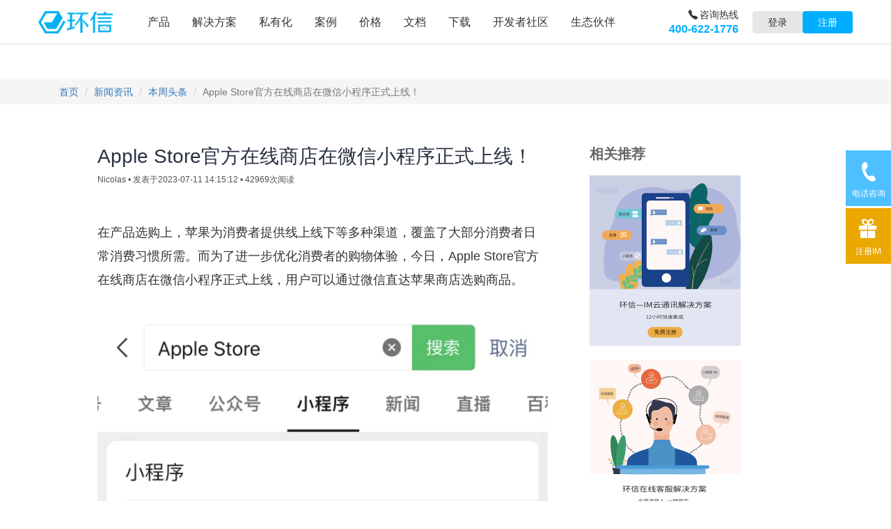

--- FILE ---
content_type: text/html; charset=utf-8
request_url: https://www.easemob.com/news/10548
body_size: 13788
content:
<!doctype html> <html id="official_v3" class="no-js" lang=""> <head> <title>Apple Store官方在线商店在微信小程序正式上线！ - 环信</title> <meta name="keywords" content="微信小程序 微信 小程序"> <meta name="description" content="今日，Apple Store官方在线商店在微信小程序正式上线，用户可以通过微信直达苹果商店选购商品。"> <meta charset="utf-8"> <meta http-equiv="x-ua-compatible" content="ie=edge"> <meta name="viewport" content="width=device-width, initial-scale=1, maximum-scale=1, user-scalable=no"> <meta name="format-detection" content="telephone=no"> <link rel="apple-touch-icon" href="apple-touch-icon.png"> <!-- Place favicon.ico in the root directory --> <link rel="stylesheet" href="/themes/official_v4/Public/iconfont/shared/iconfont.css"> <link rel="stylesheet" href="/themes/official_v4/Public/iconfont/iconfont.css"> <link rel="stylesheet" href="/themes/official_v4/Public/css/main.bundle.min.css?20211015"> <link rel="stylesheet" href="/themes/official_v4/Public/css/autoload/news-article.css"> <script src="/themes/official_v4/Public/js/modernizr.min.js"></script> <script async src="https://doc.easemob.com/utm_helper.js"></script> <!-- Google tag (gtag.js) --> <!--
<script async src="https://www.googletagmanager.com/gtag/js?id=AW-10865983025"></script> <script>
  window.dataLayer = window.dataLayer || [];
  function gtag(){dataLayer.push(arguments);}
  gtag('js', new Date());

  gtag('config', 'AW-10865983025', {'allow_enhanced_conversions': true});
</script>
--> <!-- Google Tag Manager --> <script>(function(w,d,s,l,i){w[l]=w[l]||[];w[l].push({'gtm.start':
new Date().getTime(),event:'gtm.js'});var f=d.getElementsByTagName(s)[0],
j=d.createElement(s),dl=l!='dataLayer'?'&l='+l:'';j.async=true;j.src=
'https://www.googletagmanager.com/gtm.js?id='+i+dl;f.parentNode.insertBefore(j,f);
})(window,document,'script','dataLayer','GTM-PJNVLTWK');</script> <!-- End Google Tag Manager --> <script async src="https://www.googletagmanager.com/gtag/js?id=G-G10ZH1K58T"></script> <script>
  window.dataLayer = window.dataLayer || [];
  function gtag(){dataLayer.push(arguments);}
  gtag('js', new Date());

  gtag('config', 'G-G10ZH1K58T');
</script> <!--
<script async src="https://www.googletagmanager.com/gtag/js?id=G-9E7JWELX3Q"></script> <script>
#  window.dataLayer = window.dataLayer || [];
#  function gtag(){dataLayer.push(arguments);}
#  gtag('js', new Date());
#
#  gtag('config', 'G-9E7JWELX3Q');
</script>
--> <meta name="referrer" content="no-referrer"/> <link rel="stylesheet" href="/themes/official_v4/Public/css/owl.carousel.bundle.min.css"> </head> <body class="lite-style"> <!--[if lt IE 9]> <div class="browserupgrade"> <img src="/themes/official_v4/Public/img/browsers-bg-edge.png" class="img-responsive" width="640"> <p>您正在使用<strong>低版本浏览器</strong>，出于安全考虑请您<a href="http://outdatedbrowser.com/zh-cn" target="_blank">升级至以上浏览器最新版本</a>以获得更好的体验。</p> </div> <![endif]--> <link rel="stylesheet" type="text/css" href="/themes/official_v3/Public/css/menu.css?3" /> <link rel="stylesheet" href="/statics/common/css/nav.min.css?20220928"> <header id="header-mobile" class="header-mobile"> <a href="/" class="logo"><img src="/statics/common/images/logo.png?20211109" alt="环信"></a> <nav> <a href="/product/im" class="im">即时通讯云</a> <a href="/product/cs" class="cs">客服云</a> <button data-flag="0"><span><svg viewBox="64 64 896 896" focusable="false" data-icon="menu-fold" width="1em" height="1em" fill="currentColor" aria-hidden="true"><path d="M408 442h480c4.4 0 8-3.6 8-8v-56c0-4.4-3.6-8-8-8H408c-4.4 0-8 3.6-8 8v56c0 4.4 3.6 8 8 8zm-8 204c0 4.4 3.6 8 8 8h480c4.4 0 8-3.6 8-8v-56c0-4.4-3.6-8-8-8H408c-4.4 0-8 3.6-8 8v56zm504-486H120c-4.4 0-8 3.6-8 8v56c0 4.4 3.6 8 8 8h784c4.4 0 8-3.6 8-8v-56c0-4.4-3.6-8-8-8zm0 632H120c-4.4 0-8 3.6-8 8v56c0 4.4 3.6 8 8 8h784c4.4 0 8-3.6 8-8v-56c0-4.4-3.6-8-8-8zM115.4 518.9L271.7 642c5.8 4.6 14.4.5 14.4-6.9V388.9c0-7.4-8.5-11.5-14.4-6.9L115.4 505.1a8.74 8.74 0 000 13.8z"></path></svg></span></button> </nav> </header> <!-- Google Tag Manager (noscript) --> <noscript><iframe src="https://www.googletagmanager.com/ns.html?id=GTM-PJNVLTWK"
height="0" width="0" style="display:none;visibility:hidden"></iframe></noscript> <!-- End Google Tag Manager (noscript) --> <div class="header-mobile-blank"></div> <div class="header-mobile-layer"> <div class="header-mobile-nav-btn clearfix"> <a id="top-register-im" href="https://console.easemob.com/user/register" target="_blank">注册即时通讯云</a> <a href="https://kefu.easemob.com/mo/register" target="_blank">注册客服云</a> </div> <div class="header-mobile-nav"> <ul class="clearfix"> <h3>产品</h3> <li><a href="/product/im">IM</a></li> <li><a href="/product/im/antispam">内容审核</a></li> <li><a href="/product/cs">全渠道客服</a></li> <li><a href="/product/cs/video">视频客服</a></li> <li><a href="/product/cs/online">在线客服</a></li> <li><a href="/product/ai">客服机器人</a></li> <li><a href="/product/cs/cc">云呼叫中心</a></li> </ul> <ul class="clearfix"> <h3>案例</h3> <li><a href="/customer/im">即时通讯云</a></li> <li><a href="/customer/cs">客服云</a></li> </ul> <ul class="clearfix"> <h3>文档</h3> <!-- <li><a href="https://docs-im.easemob.com/ccim/intro">即时通讯云</a></li> --> <li><a href="http://doc.easemob.com/product/introduction.html">即时通讯云</a></li> <li><a href="https://docs.easemob.com/cs/start">客服云</a></li> <li><a href="https://docs-ai.easemob.com/cs/start">客服机器人</a></li> <li><a href="https://docs-ai.easemob.com/call/quickstart">语音机器人</a></li> </ul> </div> </div> <header id="header-pc" style="top: 0px;"> <nav class="mad-nav clearfix"> <div class="container"> <div class="mad-logo"> <a href="/"><img src="/statics/common/images/logo.png?20211109" alt="环信"><h1>环信</h1></a> </div> <div class="mad-nav-main"> <ul> <li> <a href="javascript:;">产品</a> <div class="mad-menu-sub-menu mad-menu-product-sub-menu mad-menu-two-words mad-hidden"> <ul> <li> <h3><a href="/product/im"><span class="mad-icon mad-icon-im"><img src="/statics/images/nav/icon-im@2x.png" alt=""></span>IM即时通讯云</a></h3> <dl> <dd><a href="/product/im">IM即时通讯</a></dd> <dd class="mad-sub-menu-item-hot" ><a href="/product/uikit">UIKit</a></dd> <dd><a href="/product/im/scene">单聊/群聊/聊天室</a></dd> <!-- <dd id="nav-alltype"><a href="/product/im/scene#alltype">全类型消息</a></dd> --> <dd><a href="/product/liveroom">直播聊天室</a></dd> <!-- <dd class="mad-sub-menu-item-new" ><a href="/product/im/oversea">IM出海</a></dd> --> <dd class="mad-sub-menu-item-hot" ><a href="/product/chatbot">智能机器人</a></dd> <dd ><a href="/product/voicechat">语聊房</a></dd> <dd class=""><a href="/product/im/circle">超级社区</a></dd> <dd><a href="/solution/im/miniprogram">IM小程序</a></dd> <dd><a href="/product/im/antispam">内容审核</a></dd> <!-- <dd><a href="/product/im/architecture">技术保障</a></dd> --> <dd><a href="https://www.agora.io/cn" target="_blank">实时音视频</a></dd> </dl> </li> <li> <h3><a href="/product/cs"><span class="mad-icon mad-icon-customer"><img src="/statics/images/nav/icon-customer@2x.png" alt=""></span>客服云</a></h3> <dl> <dd><a href="/product/cs">全渠道客服</a></dd> <dd><a href="/product/cs/online">在线客服</a></dd> <dd class=""><a href="/product/cs/video">视频客服</a></dd> <dd><a href="/product/cs/app">APP客服</a></dd> <dd><a href="/product/cs/applets">小程序客服</a></dd> <dd><a href="/product/cs/cc">云呼叫中心</a></dd> <dd><a href="/product/cs/ticket">智能工单</a></dd> <!-- <dd><a href="/product/cs/voice">客户声音</a></dd> --> <!-- <dd><a href="/product/cs/ad">精准营销</a></dd> --> <dd><a href="/product/ai/assist">智能辅助</a></dd> </dl> </li> <li> <h3><a href="/product/ai"><span class="mad-icon mad-icon-robot"><img src="/statics/images/nav/icon-robot@2x.png" alt=""></span>客服机器人</a></h3> <dl> <dd><a href="/product/ai">智能客服</a></dd> <dd><a href="/product/ai/call">语音机器人</a></dd> <dd class=""></dd> </dl> </li> <li> <h3><a href="javascript:;"><span class="mad-icon mad-icon-deploy"><img src="/statics/images/nav/icon-deploy@2x.png" alt=""></span>部署方式</a></h3> <dl> <dd><span>公有云</span></dd> <dd class=""><a href="/product/vpc">专有云</a></dd> <dd><span>海外云</span></dd> <dd><span>私有云</span></dd> </dl> </li> </ul> </div> </li> <li> <a href="javascript:;">解决方案</a> <div class="mad-sub-menu mad-menu-four-words mad-hidden"> <ul> <li class="mad-sub-menu-item-new"><a href="/product/im/oversea">环信应用出海解决方案</a></li> <li class="mad-sub-menu-item-hot"><a href="/solution/social">泛娱乐社交解决方案</a></li> <li class=""><a href="/product/voicechat">语聊房解决方案</a></li> <li class=""><a href="/product/im/circle">超级社区解决方案（类Discord）</a></li> <li class=""><a href="/solution/car">汽车行业解决方案</a></li> <li class=""><a href="/solution/medical">医疗行业解决方案</a></li> <li class=""><a href="/solution/education">教育行业解决方案</a></li> <li><a href="/solution/ecommerce">社交电商解决方案</a></li> <li><a href="/solution/hardware">智能硬件解决方案</a></li> <li><a href="/solution/insurance">保险行业解决方案</a></li> <li><a href="/solution/hr">招聘行业解决方案</a></li> <li><a href="/solution/game">游戏娱乐解决方案</a></li> <li class=""><a href="/solution/cs/finance">客服大金融行业解决方案</a></li> <li><a href="/solution/cs/government">客服大政企行业解决方案</a></li> </ul> </div> </li> <li> <a href="javascript:;">私有化</a> <div class="mad-menu-sub-menu mad-menu-product-sub-menu mad-menu-two-words mad-hidden"> <ul> <li> <h3><a><span class="mad-icon mad-icon-im"><img src="/statics/images/nav/zq_cp.png" alt=""></span>产品方案</a></h3> <dl> <dd><a href="https://docs-im-privatization.easemob.com/document/v2/privatization/uc_introduction.html">私有化IM</a></dd> <dd><a href="/product/rte">私有化RTC</a></dd> <dd><a href="/product/rtx">企业办公（环信通）</a></dd> <dd><a href="/product/lowcode">个性化协同（轻客服）</a></dd> <dd><a href="/product/meeting">音视频会议</a></dd> <!-- <dd><a>涉密会议</a></dd> --> <!-- <dd><a>远程调度</a></dd> --> </dl> </li> <li> <h3><a><span class="mad-icon mad-icon-im"><img src="/statics/images/nav/zq_ys.png" alt=""></span>核心优势</a></h3> <dl> <dd><a href="/product/im/china">信创国产化</a></dd> <!-- <dd><a>灵活部署</a></dd> <dd><a>平滑迁移</a></dd> <dd><a>安全合规</a></dd> --> </dl> </li> <li> <h3><a><span class="mad-icon mad-icon-im"><img src="/statics/images/nav/zq_yy.png" alt=""></span>行业应用</a></h3> <dl> <dd><a href="/solution/cs/government">政府行业</a></dd> <dd><a href="/solution/cs/finance">金融行业</a></dd> <dd><a href="/solution/insurance">保险行业</a></dd> <dd><a href="/solution/medical">医疗行业</a></dd> <dd><a href="/solution/education">教育行业</a></dd> </dl> </li> <li> <h3><a><span class="mad-icon mad-icon-im"><img src="/statics/images/nav/zq_wd.png" alt=""></span>开发文档</a></h3> <dl> <dd><a href="https://docs-im-privatization.easemob.com/document/v2/privatization/uc_introduction.html">私有化IM</a></dd> <dd><a href="https://docs-im-privatization.easemob.com/private/media/common_introduction.html">私有化RTC</a></dd> <dd><a href="https://docs-im-privatization.easemob.com/private/im/uc_overview.html">企业办公（环信通）</a></dd> <dd><a href="https://docs-im-privatization.easemob.com/private/im/uc_lowcode.html">个性化协同（轻客服）</a></dd> </dl> </li> <li> <h3><a href="/product/im"><span class="mad-icon mad-icon-im"><img src="/statics/images/nav/zq_xz.png" alt=""></span>下载中心</a></h3> <dl> <dd><a href="https://docs-im-privatization.easemob.com/document/v2/privatization/uc_private.html">IM SDK及Demo</a></dd> <dd><a href="https://docs-im-privatization.easemob.com/private/media/common_clientsdk.html">RTC SDK及Demo</a></dd> <dd><a href="https://docs-im-privatization.easemob.com/private/im/uc_overview.html">企业办公（环信通）</a></dd> <dd><a href="https://docs-im-privatization.easemob.com/private/im/uc_lowcode.html">个性化协同（轻客服）</a></dd> </dl> </li> </ul> </div> </li> <li> <a href="javascript:;">案例</a> <div class="mad-sub-menu mad-menu-two-words mad-hidden"> <ul> <li><a href="/customer/im">即时通讯云</a></li> <li><a href="/customer/cs">客服云</a></li> </ul> </div> </li> <li> <a href="javascript:;">价格</a> <div class="mad-sub-menu mad-menu-two-words mad-hidden"> <ul> <li><a href="/pricing/im">即时通讯云</a></li> <li><a href="/pricing/private">私有化部署</a></li> </ul> <ul> <li><a href="/pricing/cs">在线客服</a></li> <li><a href="/pricing/ai">智能客服</a></li> <li><a href="/pricing/vec">视频客服</a></li> <!-- <li id="nav-videoprice"><a href="/pricing/cs#videoprice">视频客服</a></li> --> <li><a href="/pricing/cc">云呼叫中心</a></li> </ul> </div> </li> <li> <a href="javascript:;">文档</a> <div class="mad-sub-menu mad-menu-two-words mad-hidden"> <ul> <!-- <li><a href="https://docs-im.easemob.com/ccim/intro" target="_blank">即时通讯云</a></li> --> <li><a href="http://doc.easemob.com" target="_blank">即时通讯云</a></li> <li class="mad-sub-menu-item-new"><a href="http://doc.easemob.com/uikit/chatuikit/android/chatuikit_overview.html" target="_blank">UIKit</a></li> <li><a href="http://doc.easemob.com/product/circle/circle_overview.html" target="_blank">超级社区(Discord)</a></li> <li><a href="http://doc.easemob.com/product/voiceroom/demo_scenario_introduction.html" target="_blank">语聊房</a></li> <li><a href="http://doc.easemob.com/product/moderation/moderation_overview.html" target="_blank">内容审核</a></li> </ul> <ul> <li><a href="https://docs.easemob.com/cs/start" target="_blank">客服云</a></li> <li><a href="https://docs-ai.easemob.com/cs/start" target="_blank">客服机器人</a></li> <li><a href="https://docs-ai.easemob.com/call/quickstart" target="_blank">语音机器人</a></li> </ul> </div> </li> <li> <a href="javascript:;">下载</a> <div class="mad-sub-menu mad-menu-two-words mad-hidden"> <ul> <li><a href="/download/demo">IM Demo</a></li> <li class="mad-sub-menu-item-new"><a href="/download/demo#discord">超级社区(Discord)</a></li> <li><a href="/download/im">IM SDK</a></li> <li><a href="https://www.easemob.com/product/im/uniapp" target="_blank">环信Uniapp</a></li> <li><a href="https://www.easemob.com/product/im/flutter" target="_blank">环信Flutter</a></li> <li><a href="https://www.easemob.com/product/im/unity" target="_blank">环信Unity</a></li> </ul> </div> </li> <li class="developer-community"> <a href="https://www.imgeek.net/" target="_blank">开发者社区</a> <div class="mad-sub-menu mad-menu-five-words mad-hidden"> <ul> <li><a href="https://www.imgeek.net/question" target="_blank">集成问题</a></li> <li><a href="https://www.imgeek.net/video/" target="_blank">视频教程</a></li> <li><a href="https://www.imgeek.net/code/" target="_blank">开源项目</a></li> <li><a href="https://www.imgeek.net/article/" target="_blank">技术干货</a></li> <!-- <li><a href="https://faq.easemob.com/" target="_blank">帮助FAQ</a></li> --> <!-- <li><a href="https://www.imgeek.net/article/825360062?utm_source=banner" target="_blank">“𠈌”计划</a></li> --> </ul> <ul> <li><a href="https://www.imgeek.net/project/" target="_blank">活动/直播</a></li> <!-- <li><a href="https://www.imgeek.net/topic/" target="_blank">热门话题</a></li> --> <li><a href="/weekly" target="_blank">环信周刊</a></li> <li><a href="/news" target="_blank">新闻资讯</a></li> <!-- <li><a href="https://blog.easemob.com/" target="_blank">技术博客</a></li> --> <!-- <li><a href="/mvp">环信MVP招募</a></li> --> </ul> </div> </li> <li> <a href="javascript:;">生态伙伴</a> <div class="mad-menu-sub-menu mad-menu-partners-sub-menu mad-menu-four-words mad-hidden"> <ul> <li> <h3><a href="javascript:;"><span class="mad-icon mad-icon-partner"><img src="/statics/images/nav/icon-partner@2x.png" alt=""></span>生态伙伴</a></h3> <dl> <dd><a href="/partner">生态伙伴招募</a></dd> <dd><a href="/partner/liuniu">六牛科技</a></dd> <dd><a href="/partner/apicloud">APICloud</a></dd> <dd><a href="/event/partner">环信合伙人</a></dd> </dl> </li> <!-- <li> <h3><a href="javascript:;"><span class="mad-icon mad-icon-copartner"><img src="/statics/images/nav/icon-copartner@2x.png" alt=""></span>环信合伙人</a></h3> <dl> <dd><a href="/event/partner">环信合伙人招募</a></dd> </dl> </li> --> </ul> </div> </li> </ul> </div> <div class="mad-nav-btn"> <div class="mad-btn-login mad-dropdown-trigger"> <a href="javascript:;"class="mad-btn mad-btn-default">登录</a> <div class="mad-dropdown mad-dropdown-bottomCenter mad-dropdown-show-arrow mad-hidden"> <ul class="mad-dropdown-menu"> <li class="mad-dropdown-menu-item"><a href="https://console.easemob.com" target="_blank">登录即时通讯云</a></li> <li class="mad-dropdown-menu-item"><a href="https://kefu.easemob.com" target="_blank">登录客服云</a></li> </ul> </div> </div> <div class="mad-btn-register mad-dropdown-trigger"> <a id="top-register-im" href="https://console.easemob.com/user/register" class="mad-btn mad-btn-primary" target="_blank">注册</a> </div> </div> <div class="mad-nav-400"> <div class="title"><span><img src="/statics/images/nav/icon-400@2x.png" alt="咨询热线" /></span>咨询热线</div> <div class="description">400-622-1776</div> </div> </div> </nav> </header> <div class="ad-blank" style="height: 0px"></div> <div class="header-pc-blank"></div> <script src="/themes/official_v3/Public/js/jquery-1.7.1.min.js"></script> <script>
  window.onload = function() {
    var arr = location.href.split('#');
    if (arr.length > 1 && $('#nav-' + arr[1]).length > 0) {
      $('#nav-' + arr[1]).parent().find('.active').removeClass('active');
      $('#nav-' + arr[1]).addClass('active');
    }
  }

  $(function() {
    $('.mad-nav-main li').hover(function() {
      $(this).addClass('mad-menu-item-item');
      slideUpEnter($(this).find('.mad-sub-menu, .mad-menu-sub-menu'));
    }, function() {
      $(this).removeClass('mad-menu-item-item');
      slideUpLeave($(this).find('.mad-sub-menu, .mad-menu-sub-menu'));
    });

    $('.mad-sub-menu, .mad-menu-sub-menu').on('webkitAnimationEnd', function(e) {
      if (e.originalEvent.animationName == 'slideUpOut') {
        $(this).removeClass('slide-up-leave slide-up-leave-active').addClass('mad-hidden');
      }
    });

    $('.mad-dropdown-trigger').hover(function() {
      var left = ($(this).find('.mad-dropdown').width() - $(this).width())/2;
      if ($(this).find('.mad-dropdown').hasClass('mad-dropdown-bottomCenter')) {
        $(this).find('.mad-dropdown').css('left', - left + 'px');
      }
      slideUpEnter($(this).find('.mad-dropdown'));
    }, function() {
      slideUpLeave($(this).find('.mad-dropdown'));
    });

    $('.mad-dropdown').on('webkitAnimationEnd', function(e) {
      if (e.originalEvent.animationName == 'slideUpOut') {
        $(this).removeClass('slide-up-leave slide-up-leave-active').addClass('mad-hidden');
      }
    });

    $('#header-mobile button').click(function() {
      if ($(this).attr('data-flag') == 0) {
        $('html, body').css({'height': '100%', 'overflow': 'hidden'});
        $(this).find('span').html('<svg viewBox="64 64 896 896" focusable="false" data-icon="menu-unfold" width="1em" height="1em" fill="currentColor" aria-hidden="true"><path d="M408 442h480c4.4 0 8-3.6 8-8v-56c0-4.4-3.6-8-8-8H408c-4.4 0-8 3.6-8 8v56c0 4.4 3.6 8 8 8zm-8 204c0 4.4 3.6 8 8 8h480c4.4 0 8-3.6 8-8v-56c0-4.4-3.6-8-8-8H408c-4.4 0-8 3.6-8 8v56zm504-486H120c-4.4 0-8 3.6-8 8v56c0 4.4 3.6 8 8 8h784c4.4 0 8-3.6 8-8v-56c0-4.4-3.6-8-8-8zm0 632H120c-4.4 0-8 3.6-8 8v56c0 4.4 3.6 8 8 8h784c4.4 0 8-3.6 8-8v-56c0-4.4-3.6-8-8-8zM142.4 642.1L298.7 519a8.84 8.84 0 000-13.9L142.4 381.9c-5.8-4.6-14.4-.5-14.4 6.9v246.3a8.9 8.9 0 0014.4 7z"></path></svg>');
        $('.header-mobile-layer').css('transform', 'translateX(0)');
        $(this).attr('data-flag', 1);
      } else {
        $('html, body').css({'height': 'auto', 'overflow': 'auto'});
        $(this).find('span').html('<svg viewBox="64 64 896 896" focusable="false" data-icon="menu-fold" width="1em" height="1em" fill="currentColor" aria-hidden="true"><path d="M408 442h480c4.4 0 8-3.6 8-8v-56c0-4.4-3.6-8-8-8H408c-4.4 0-8 3.6-8 8v56c0 4.4 3.6 8 8 8zm-8 204c0 4.4 3.6 8 8 8h480c4.4 0 8-3.6 8-8v-56c0-4.4-3.6-8-8-8H408c-4.4 0-8 3.6-8 8v56zm504-486H120c-4.4 0-8 3.6-8 8v56c0 4.4 3.6 8 8 8h784c4.4 0 8-3.6 8-8v-56c0-4.4-3.6-8-8-8zm0 632H120c-4.4 0-8 3.6-8 8v56c0 4.4 3.6 8 8 8h784c4.4 0 8-3.6 8-8v-56c0-4.4-3.6-8-8-8zM115.4 518.9L271.7 642c5.8 4.6 14.4.5 14.4-6.9V388.9c0-7.4-8.5-11.5-14.4-6.9L115.4 505.1a8.74 8.74 0 000 13.8z"></path></svg>');
        $('.header-mobile-layer').css('transform', 'translateX(100%)');
        $(this).attr('data-flag', 0);
      }
    })

    function slideUpEnter($ele)
    {
      $ele.removeClass('mad-hidden slide-up-enter slide-up-enter-active slide-up-leave slide-up-leave-active').addClass('slide-up-enter slide-up-enter-active');
    }

    function slideUpLeave($ele)
    {
      $ele.removeClass('mad-hidden slide-up-enter slide-up-enter-active slide-up-leave slide-up-leave-active').addClass('slide-up-leave slide-up-leave-active');
    }
  })
</script> <!-- bing --> <script>(function(w,d,t,r,u){var f,n,i;w[u]=w[u]||[],f=function(){var o={ti:"343193458", enableAutoSpaTracking: true};o.q=w[u],w[u]=new UET(o),w[u].push("pageLoad")},n=d.createElement(t),n.src=r,n.async=1,n.onload=n.onreadystatechange=function(){var s=this.readyState;s&&s!=="loaded"&&s!=="complete"||(f(),n.onload=n.onreadystatechange=null)},i=d.getElementsByTagName(t)[0],i.parentNode.insertBefore(n,i)})(window,document,"script","//bat.bing.com/bat.js","uetq");</script> <!-- Baidu --> <script>
  var _hmt = _hmt || [];
  (function() {
    var hm = document.createElement("script");
    hm.src = "https://hm.baidu.com/hm.js?aa20f722d19d2bcdb149a1969252ae2f";
    var s = document.getElementsByTagName("script")[0]; 
    s.parentNode.insertBefore(hm, s);
  })();
</script> <!--20230508--> <script>
var _hmt = _hmt || [];
(function() {
  var hm = document.createElement("script");
  hm.src = "https://hm.baidu.com/hm.js?9214161bf469acce2b31eb37ac06e827";
  var s = document.getElementsByTagName("script")[0];
  s.parentNode.insertBefore(hm, s);
})();
</script> <script>
var _hmt = _hmt || [];
(function() {
  var hm = document.createElement("script");
  hm.src = "https://hm.baidu.com/hm.js?3e5b3453fdcff1e4dec124ea22f1e189";
  var s = document.getElementsByTagName("script")[0];
  s.parentNode.insertBefore(hm, s);
})();
</script> <!-- GrowingIO --> <script type='text/javascript'>
  var _vds = _vds || [];
  (function () {
      _vds.push(['setAccountId', '8bb5da75505521d9fa9a3dea82f4e2e2']);
      (function () {
          var vds = document.createElement('script');
          vds.type = 'text/javascript';
          vds.async = true;
          vds.src = ('https:' == document.location.protocol ? 'https://' : 'http://') + 'assets.giocdn.com/vds.js';
          var s = document.getElementsByTagName('script')[0];
          s.parentNode.insertBefore(vds, s);
      })();
  })();
</script> <script type='text/javascript'>
  !function (e, t, n, g, i) { e[i] = e[i] || function () { (e[i].q = e[i].q || []).push(arguments) }, n = t.createElement("script"), tag = t.getElementsByTagName("script")[0], n.async = 1, n.src = ('https:' == document.location.protocol ? 'https://' : 'http://') + g, tag.parentNode.insertBefore(n, tag) }(window, document, "script", "assets.giocdn.com/2.1/gio.js", "gio");
  gio('init', '8bb5da75505521d9fa9a3dea82f4e2e2', {});
    //< 200b >//custom page code begin here
    //custom page code end here<200b>
  gio('send');
</script> <div class="top-box"> <div class="container"> <ol class="breadcrumb"> <li><a href="/">首页</a></li> <li><a href="/news">新闻资讯</a></li> <li><a href="/news/top">本周头条</a></li> <li class="active">Apple Store官方在线商店在微信小程序正式上线！</li> </ol> </div> </div> <div class="content-box"> <div class="container"> <div class="row"> <div class="col-md-8 col main"> <h1 class="post-title" style="font-size: 28px;">Apple Store官方在线商店在微信小程序正式上线！</h1> <div class="info-meta"><span class="post-author}">Nicolas</span> • <span class="post-date">发表于2023-07-11 14:15:12</span> • <span class="post-hits">42969次阅读</span></div> <div class="post-content"><p class="one-p" style="margin-top: 0px; margin-bottom: 30px; padding: 0px; line-height: 34px; overflow-wrap: break-word; color: rgb(51, 51, 51); font-family: &quot;PingFang SC&quot;, &quot;Microsoft Yahei&quot;, Avenir, &quot;Segoe UI&quot;, &quot;Hiragino Sans GB&quot;, STHeiti, &quot;Microsoft Sans Serif&quot;, &quot;WenQuanYi Micro Hei&quot;, sans-serif; font-size: 18px; white-space: normal;">在产品选购上，苹果为消费者提供线上线下等多种渠道，覆盖了大部分消费者日常消费习惯所需。而为了进一步优化消费者的购物体验，今日，Apple Store官方在线商店在微信小程序正式上线，用户可以通过微信直达苹果商店选购商品。</p><p class="one-p" style="margin-top: 0px; margin-bottom: 30px; padding: 0px; line-height: 34px; overflow-wrap: break-word; color: rgb(51, 51, 51); font-family: &quot;PingFang SC&quot;, &quot;Microsoft Yahei&quot;, Avenir, &quot;Segoe UI&quot;, &quot;Hiragino Sans GB&quot;, STHeiti, &quot;Microsoft Sans Serif&quot;, &quot;WenQuanYi Micro Hei&quot;, sans-serif; font-size: 18px; white-space: normal;"><img class="content-picture" src="https://inews.gtimg.com/om_bt/OWwVL1BuABE4AtgFjEkfBgPccE-3ZI3cfPlCiilpHkBdkAA/1000" style="border: 0px none; vertical-align: middle; max-width: 100%; margin: 0.6em auto; display: block; border-radius: 4px;"/></p><p class="one-p" style="margin-top: 0px; margin-bottom: 30px; padding: 0px; line-height: 34px; overflow-wrap: break-word; color: rgb(51, 51, 51); font-family: &quot;PingFang SC&quot;, &quot;Microsoft Yahei&quot;, Avenir, &quot;Segoe UI&quot;, &quot;Hiragino Sans GB&quot;, STHeiti, &quot;Microsoft Sans Serif&quot;, &quot;WenQuanYi Micro Hei&quot;, sans-serif; font-size: 18px; white-space: normal;">目前，在微信搜索中搜索“Apple Store”即可查询到“Apple Store官方在线商店”的官方小程序。用户进入之后授权相关账号信息，即可获取苹果官方的最新信息，以及购买包括iPhone 14系列、iPad和Mac等在内的全线Apple产品，与官网商店提供的产品一致。</p><p class="one-p" style="margin-top: 0px; margin-bottom: 30px; padding: 0px; line-height: 34px; overflow-wrap: break-word; color: rgb(51, 51, 51); font-family: &quot;PingFang SC&quot;, &quot;Microsoft Yahei&quot;, Avenir, &quot;Segoe UI&quot;, &quot;Hiragino Sans GB&quot;, STHeiti, &quot;Microsoft Sans Serif&quot;, &quot;WenQuanYi Micro Hei&quot;, sans-serif; font-size: 18px; white-space: normal;">笔者以为，微信作为一款拥有将近13亿月活的国民级应用，涵盖了相当可观的消费群体。苹果借此上线Apple Store官方在线商店，自然是能够为很多用户提供更加便捷的购物体验。更为重要的是，微信小程序内的所有订单都能享免费送货服务，并且部分订单还可付费选择3小时快送服务，这也将再一次凸显苹果的各种售后服务。感兴趣的同学，可以前往微信了解一下。</p><p><br/></p></div> <div class="related"> <a href="/news/10547" class="btn btn-primary-outline pull-left ellipsis">上一篇: 经纬张颖：AI的远与近</a> <a href="/news/10551" class="btn btn-primary-outline pull-right ellipsis">下一篇: 用AI教人说“土味情话”，RizzGPT快速冲到美国iOS生活榜二</a> <div class="clearfix"></div> </div> </div> <div class="col-md-4 col aside"> <!--h5 class="head">本周头条</h5> <div class="text-list"> <p class="text ellipsis"><span>▲</span><a href="/news/26853" target="_blank">传输、存储、处理全加密！环信IM即时通讯系统稳了</a></p> <p class="text ellipsis"><span>▲</span><a href="/news/26852" target="_blank">环信即时通讯云凭什么成为出海企业的通信后盾</a></p> <p class="text ellipsis"><span>▲</span><a href="/news/26851" target="_blank">开发者必看：手把手教你实现 IM 消息的“阅后即焚”</a></p> <p class="text ellipsis"><span>▲</span><a href="/news/26850" target="_blank">千万级直播间不卡顿的秘密：环信IM即时通讯平台筑牢技术底座</a></p> <p class="text ellipsis"><span>▲</span><a href="/news/26849" target="_blank">告别自研烦恼！环信即时通讯SDK适配企业多场景需求</a></p> <p class="text ellipsis"><span>▲</span><a href="/news/26848" target="_blank">环信IM平台：打通直播与私域，解锁电商转化新密码</a></p> </div> <a class="more btn btn-primary-outline btn-sm center-block" href="/news/top">查看更多</a--> <!-- <div class="ad-slider carousel owl-carousel owl-theme"> <div class="item"> <a class="link-holder" href="/product/cs?utm_source=news" target="_blank"> <img data-src="/themes/official_v4/Public/img/news/article-cec.jpg" data-src-retina="/themes/official_v4/Public/img/news/article-cec@2x.jpg" class="img-responsive" width="240"> </a> </div> <div class="item"> <a class="link-holder" href="/product/im?utm_source=news" target="_blank"> <img data-src="/themes/official_v4/Public/img/news/article-im.jpg" data-src-retina="/themes/official_v4/Public/img/news/article-im@2x.jpg" class="img-responsive" width="240"> </a> </div> </div> --> <h5 class="head" style="margin-top: 0;">相关推荐</h5> <a href="https://www.easemob.com/product/im?utm_source=news" target="_blank"><img src="/statics/news/im.png" width="217"></a><br /><br /> <a href="https://www.easemob.com/product/cs?utm_source=news" target="_blank"><img src="/statics/news/cs.png" width="217"></a> <h5 class="head" style="margin: 0 0 30px; padding: 14px 0; font-weight: 600; color: #254B72; text-align: center; border-top: 2px solid #4086F4; border-bottom: 1px solid #7A7A7A;">周排行</h5> <div class="text-list"> </div> <div id="hm_t_119227" class="hidden-xs hidden-sm"></div> <!--div class="ad"> <img data-src="/themes/official_v4/Public/img/news/article-ad.jpg" data-src-retina="/themes/official_v4/Public/img/news/article-ad@2x.jpg" class="img-responsive" width="240"> </div--> <!--h5 class="head">文中提到的产品</h5> <p class="strong"><a href="/product/cs">即时通讯云</a></p> <p>稳定健壮 消息必答 17W+家优秀企业选择</p> <p class="strong"><a href="/product/cs">客户互动云</a></p> <p>从用户互动渠道到客户服务再到用户营销的完整闭环</p--> </div> </div> </div> </div> <!-- 背景遮罩层 --> <div class="backdrop"></div> <!-- 圣诞节贺卡 --> <!--div class="xmas image-background" style="background-image:url(/themes/official_v4/Public/img/xmas.png),url(/themes/official_v4/Public/img/xmas_bg.jpg);background-image:-webkit-image-set(url(/themes/official_v4/Public/img/xmas.png) 1x,url(/themes/official_v4/Public/img/xmas@2x.png) 2x),-webkit-image-set(url(/themes/official_v4/Public/img/xmas_bg.jpg) 1x,url(/themes/official_v4/Public/img/xmas_bg@2x.jpg) 2x)"></div--> <div class="xmas image-background animated" style="background-image:url(/themes/official_v4/Public/img/xmas_bg.jpg);background-image:-webkit-image-set(url(/themes/official_v4/Public/img/xmas_bg.jpg) 1x,url(/themes/official_v4/Public/img/xmas_bg@2x.jpg) 2x)"> <div class="sub-image image-background animated" style="background-image:url(/themes/official_v4/Public/img/xmas.png);background-image:-webkit-image-set(url(/themes/official_v4/Public/img/xmas.png) 1x,url(/themes/official_v4/Public/img/xmas@2x.png) 2x)"></div> </div> <!-- 产品试用申请弹窗 --> <div id="try-kefu" class="dialog"> <div class="dialog__overlay"></div> <div class="dialog__content image-background" style="background-image:url(/themes/official_v4/Public/img/try-bg.jpg);background-image:-webkit-image-set(url(/themes/official_v4/Public/img/try-bg.jpg) 1x,url(/themes/official_v4/Public/img/try-bg@2x.jpg) 2x)"> <form role="form" method="post" action="/api/guestbook/addmsg" class="form-horizontal"> <h2 class="title">申请试用</h2> <h6 class="sub-title">提交后工作人员会尽快与您联系进行功能演示</h6> <input type="hidden" name="type" value="try_kefu"> <input type="hidden" name="note" value="news/10548"> <div class="form-group"> <div class="col-sm-12"> <input type="text" class="form-control input-sm" name="phone" maxlength="11" pattern="[0-9]{11}" placeholder="手机号" required> </div> </div> <div class="form-group"> <div class="col-sm-12"> <input type="text" class="form-control input-sm" name="full_name" placeholder="姓名" required> </div> </div> <div class="form-group"> <div class="col-sm-12"> <input type="text" class="form-control input-sm" name="company" placeholder="公司"> </div> </div> <div class="form-group verify"> <div class="col-sm-12"> <div class="input-group input-group-sm"> <input type="text" class="form-control" name="verify" placeholder="验证码" required autocomplete="off"> <span class="input-group-addon"><img class="verify_img" src="/index.php?g=api&m=checkcode&a=index&length=4&font_size=12&width=90&height=28&use_noise=1&use_curve=0" onclick="this.src='/index.php?g=api&m=checkcode&a=index&length=4&font_size=12&width=90&height=28&use_noise=1&use_curve=0&time='+Math.random();" style="cursor:pointer;vertical-align: top;" title="点击获取"/></span> </div> </div> </div> <div class="form-group"> <div class="col-sm-12"> <div class="button-group"> <button type="submit" class="btn btn-primary btn-sm btn-block submit">提交</button> <button type="button" class="btn btn-default btn-sm btn-block do-close" data-dialog-close>不了，谢谢</button> </div> <div class="loading" style="display:none"> <div class="sk-cube-grid"> <div class="sk-cube sk-cube1"></div> <div class="sk-cube sk-cube2"></div> <div class="sk-cube sk-cube3"></div> <div class="sk-cube sk-cube4"></div> <div class="sk-cube sk-cube5"></div> <div class="sk-cube sk-cube6"></div> <div class="sk-cube sk-cube7"></div> <div class="sk-cube sk-cube8"></div> <div class="sk-cube sk-cube9"></div> </div> </div> <div class="success" style="display:none"> <span class="iconfont icon-duigou_jiage" style="font-size:20px"></span> <p class="text-center">提交成功！请耐心等待，我们的工程师会在24小时内联系您！</p> </div> </div> </div> </form> </div> </div> <!-- 技术咨询引导弹窗 --> <div id="dev-spt-box" class="dialog"> <div class="dialog__overlay"></div> <div class="dialog__content"> <h6 class="title">技术咨询已转移到管理后台，请先登录</h6> <p class="sub-title">即时通讯云使用者请在应用详情页面咨询<br>客服云使用者请进入管理员模式咨询</p> <div class="rows"> <div class="col-xs-6"> <a class="im btn btn-success btn-block" href="https://console.easemob.com/user/login" target="_blank">登录即时通讯云</a> </div> <div class="col-xs-6"> <a class="kf btn btn-primary btn-block" href="https://kefu.easemob.com/" target="_blank">登录客服云</a> </div> </div> <a class="close" href="javascript:;" data-dialog-close>×</a> </div> </div> <div class="sidemenu"> <div class="item transition" id="ToolTipTel"> <a href="tel:400-622-1776" rel="nofollow"> <i class="easeicon ease-dhzx"></i> <p>电话咨询</p> </a> <style>
    #ToolTipTel { position: relative; }
    #ToolTipTel .tooltip { display: none; position: absolute; top: 50%; width: 170px; height: 42px; margin-top: -20px; left: -180px; font-size: 20px; font-weight: bold; }
    #ToolTipTel:hover .tooltip { display: block  }
  </style> <div class="tooltip left in" role="tooltip"> <div class="tooltip-arrow"></div> <div class="tooltip-inner">400-622-1776</div> </div> </div> <div class="item transition dev-item visible-xs-block"> <a href="https://kefu.easemob.com/mo/register"> <span class="trigger"> <i class="easeicon ease-jszx"></i> <p>注册客服</p> </span> </a> </div> <div class="item transition try-item"> <a id="side-menu-register-im" href="https://console.easemob.com/user/register"> <span class="trigger"> <i class="easeicon ease-mfsy"></i> <p>注册IM</p> </span> </a> </div> <div class="item transition try-item" style="display: none;"> <a class="free-trial" data-dialog="try-kefu"> <span class="trigger"> <i class="easeicon ease-mfsy"></i> <p>注册IM</p> </span> </a> </div> <!--div class="item transition wechat hidden-xs"> <a href="javascript:;"> <i class="easeicon ease-wechat"></i> <p>官方微信</p> </a> </div--> <div class="item transition top-item hidden-xs" data-spy="affix" data-offset-top="1000" style="opacity:0"> <a href="javascript:;" class="scroll-top" style="margin-top:10px"> <i class="easeicon ease-huidaodingbu"></i> </a> </div> </div> <script>
    window.addEventListener("load", function(event) {
        document.querySelectorAll('.item.transition.biz-item').forEach(e => {
            e.addEventListener('click', function() {
                gtag('event', 'conversion', {'send_to': 'AW-10865983025/_eTcCLjA3LMDELH8pr0o'});
            });
        });
        document.querySelectorAll('[href*="tel:"]').forEach(e => {
            e.addEventListener('click', function() {
                gtag('event', 'conversion', {'send_to': 'AW-10865983025/hR5cCKOe2bMDELH8pr0o'});
            });
        });
    });
</script> <!-- Hooks:footer --> <style type="text/css">
  .mad-footer-nav dl:nth-of-type(2) dd a{font-weight: normal;}
</style> <link rel="stylesheet" href="/statics/common/css/guide.min.css?20220124"> <div class="guide cs-guide common-guide"> <div class="container"> <div class="guide-description"> <dl> <dd><span><i></i></span>环信即时通讯云——100注册用户永久免费</dd> <dd><span><i></i></span>环信MQTT——免费开通 每月赠送额度</dd> <dd><span><i></i></span>环信PUSH——1000个DAU免费</dd> </dl> </div> <div class="guide-slogan"> <h2>注册享福利、赢好礼</h2> <a href="https://console.easemob.com/user/register" target="_blank">立即体验</a> </div> </div> </div> <footer id="mad-footer" class="mad-footer"> <div class="container"> <div class="mad-footer-top"> <div class="mad-footer-logo"> <a href="/"><img src="/statics/images/nav/footer-logo-black@2x.png?20211104" alt="环信"></a> <div class="footer-logo-desc">NASDAQ Symbol: API</div> </div> <div class="mad-footer-contact"> <ul> <li> <span class="mad-icon mad-icon-phone"><img src="/statics/images/nav/icon-phone@2x.png" alt=""></span> <span>400-622-1776</span> </li> <li class="mad-wechat mad-dropdown-trigger"> <span class="mad-icon mad-icon-wechat"><img src="/statics/images/nav/icon-wechat@2x.png" alt=""></span> <span>微信公众号</span> <div class="mad-dropdown mad-dropdown-bottomCenter mad-dropdown-show-arrow mad-hidden"> <div class="mad-dropdown-menu"> <img src="/themes/official_v3/Public/img/qrcode-weixin.png" alt=""> </div> </div> </li> <li> <a href="http://weibo.com/easemob" target="_blank"> <span class="mad-icon mad-icon-weibo"><img src="/statics/images/nav/icon-weibo@2x.png" alt=""></span> <span>微博</span> </a> </li> <li class="mad-cooperation mad-dropdown-trigger"> <span class="mad-icon mad-icon-cooperation"><img src="/statics/images/nav/icon-cooperation@2x.png" alt=""></span> <a href="javascript:;">商务合作</a> <div class="mad-dropdown mad-dropdown-bottomLeft mad-dropdown-dark mad-dropdown-show-arrow mad-hidden" style="left: 44px; padding-top: 0;"> <div class="mad-dropdown-menu" style="padding: 2px 6px;">bd@easemob.com</div> </div> </li> <li class="mad-partner mad-dropdown-trigger"> <a href="javascript:;">渠道合作</a> <div class="mad-dropdown mad-dropdown-bottomCenter mad-dropdown-dark mad-dropdown-show-arrow mad-hidden" style="padding-top: 0;"> <div class="mad-dropdown-menu" style="padding: 2px 6px;">qudao@easemob.com</div> </div> </li> <li class="mad-advise mad-dropdown-trigger"> <a href="javascript:;">投诉建议</a> <div class="mad-dropdown mad-dropdown-bottomRight mad-dropdown-dark mad-dropdown-show-arrow mad-hidden" style="right: 0; padding-top: 0;"> <div class="mad-dropdown-menu" style="padding: 2px 6px;">issues@easemob.com</div> </div> </li> </ul> </div> </div> <div class="mad-footer-nav"> <div class="products-nav"> <h3>热门产品</h3> <dl> <dt>即时通讯云</dt> <dd> <a href="/product/im">产品介绍</a> <a href="/customer/im">客户案例</a> <a href="/pricing/im">产品价格</a> <a href="/download/im">快速下载</a> <a href="/product/im/scene">单聊群聊</a> <a href="/product/liveroom">直播聊天室</a> <a href="/product/im/antispam">内容审核</a> </dd> </dl> <dl> <dt></dt> <dd> <!-- <a href="/product/sms">短信</a> --> <a href="/product/im/uniapp" style="min-width: 43px;">Uniapp</a> <a href="/product/im/flutter" style="min-width: 43px;">Flutter</a> <a href="/product/im/unity" style="min-width: 43px;">Unity</a> <a href="/product/im/circle">超级社区</a> <a href="/product/voicechat">语聊房</a> </dd> </dl> <dl> <dt>客服云</dt> <dd> <a href="/product/cs">产品介绍</a> <a href="/customer/cs">客户案例</a> <a href="/pricing/cs">产品价格</a> <a href="/product/cs/online">在线客服</a> <a href="/product/cs/video">视频客服</a> <a href="/product/cs/applets">小程序客服</a> <a href="/product/cs/cc">云呼叫中心</a> </dd> </dl> <dl> <dt>机器人</dt> <dd> <a href="/product/ai">客服机器人</a> <a href="/product/ai/call">语音机器人</a> </dd> </dl> <dl> <dt>声网Agora</dt> <dd> <a href="https://www.agora.io/cn/voicecall?utm_source=easemob" target="_blank">语音通话</a> <a href="https://www.agora.io/cn/videocall?utm_source=easemob" target="_blank">视频通话</a> <a href="https://www.agora.io/cn/interactive-live-streaming-standard?utm_source=easemob" target="_blank">极速直播</a> <a href="https://www.agora.io/cn/advance-media-transcoding?utm_source=easemob" target="_blank">低码高清</a> <a href="https://www.agora.io/cn/agora-flexible-classroom?utm_source=easemob" target="_blank">灵动课堂</a> </dd> </dl> </div> <div class="about-nav"> <h3>关于我们</h3> <dl> <dd> <a href="/about">公司介绍</a> <a href="/honor">荣誉资质</a> <a href="/press">媒体报道</a> <a href="/news/3401">加入我们</a> <a href="/brand">品牌标识</a> <a href="/link">友情链接</a> <a href="/protocol">隐私政策</a> <a href="/news/privacy">隐私合规</a> <a href="/agreement/purchase/im">购买协议</a> </dd> </dl> </div> <div class="auth-nav"> <h3>权威认证</h3> <dl> <dd> <a href="/press/1157"><img src="/statics/images/nav/icon-cmmi@2x.png?20211104" style="width: 68px;" alt=""></a> <a href="/press/481"><img src="/statics/images/nav/icon-kexinyun@2x.png?20211104" style="width: 59px;" alt=""></a> <a href="javascript:;"><img src="/statics/images/nav/icon-iso@2x.png?20211104" style="width: 55px;" alt=""></a> <a href="javascript:;"><img src="/statics/images/nav/icon-iso27001@2x.png?20211104" style="width: 51px;" alt=""></a> </dd> </dl> </div> </div> </div> <div class="mad-footer-copyright">        Copyright © 2015-2023 环信 Co.,Ltd. <i></i>北京亿思摩博网络科技有限公司版权所有 地址：北京市朝阳区广顺南大街16号院2号楼嘉美中心29层<br> <a href="https://beian.miit.gov.cn/#/Integrated/index" target="_blank" style="color: #404040;">京ICP备2023000793号</a> SLA协议 京ICP证160482 <a href="/sitemap.xml" target="_blank">网站地图</a><br> <div class="footer-demo-dev">开发者名称：北京亿思摩博网络科技有限公司<a href="https://www.easemob.com/protocol" target="_blank" style="display: inline-block; margin: 0 20px;">隐私政策</a><a href="https://www.easemob.com/agreement" target="_blank" style="display: inline-block; margin-right: 20px;">用户权限</a>版本号：v3.8.1</div> <img src="/statics/images/nav/icon-copy@2x.png" alt="">京公网安备 11010502052235号
  </div> </footer> <script>
  $(function(){
    toggleFooter();

    $(window).resize(function(){
      toggleFooter();
    });

    function toggleFooter()
    {
      if ($('body').width() <= 991) {
        $('.mad-footer .container').hide();
      } else {
        $('.mad-footer .container').show();
      }
    }
  })
</script> <script>
  // 百度自动推送
  (function(){
    var bp = document.createElement('script');
    var curProtocol = window.location.protocol.split(':')[0];
    if (curProtocol === 'https') {
      bp.src = 'https://zz.bdstatic.com/linksubmit/push.js';
    } else {
      bp.src = 'http://push.zhanzhang.baidu.com/push.js';
    }
    var s = document.getElementsByTagName("script")[0];
    s.parentNode.insertBefore(bp, s);
  })();
</script> <!--[if lt IE 9]> <script src="/themes/official_v4/Public/js/oldie.js"></script> <![endif]--> <script type="text/javascript">
    var GV = {
        BASE_URL: "/",
        URI: {"1":"news","2":"10548"},
        TMPL: "/themes/official_v4/",
        PATH: "news/10548"
    };
</script> <script type="text/javascript" src="/themes/official_v4/Public/js/main.bundle.min.js?20220302"></script> <script src="/themes/official_v4/Public/iconfont/shared/iconfont.js?20180531"></script> <script src='//kefu.easemob.com/webim/easemob.js'></script> <!-- 官网首页 --> <!-- <script src='//kefu.easemob.com/webim/easemob.js?configId=40b0b603-2bd1-4f30-851d-b72570480d64'></script> --> <script>var configId = '40b0b603-2bd1-4f30-851d-b72570480d64';</script> <script>
  $(function(){
    var dialogHeight = $(window).height() - parseFloat($('.sidemenu').css('top'));
    var visitor = {};
    var utmTerm = '';
    var utmSource = '';
    var utmCampaign = '';
        $('.kf-biz').on('click', function(){
      easemobim.bind({
        configId: configId,
        dialogHeight: dialogHeight + 'px',
        visitor: visitor
      });
      $('.sidemenu .kf-biz').removeClass('hint');
    });
    $('.im-biz').on('click', function(){
      easemobim.bind({
        configId: configId,
        dialogHeight: dialogHeight + 'px',
        visitor: visitor
      });
      $('.sidemenu .im-biz').removeClass('hint');
    });
})
</script> <script src="http://res.wx.qq.com/open/js/jweixin-1.2.0.js"></script> <script src="/themes/official_v4/Public/js/owl.carousel.min.js"></script> <script type="text/javascript">
        wx.config({
            debug: false,
            appId: 'wx2f907d320651d2cc',
            timestamp: 1768888545,
            nonceStr: 'hDZjDoqcGo09mJzh',
            signature: '042a53ca9d08c8a7fb9eb3cec23e62f111acb6e5',
            jsApiList: [
                'onMenuShareTimeline',
                'onMenuShareAppMessage',
                'onMenuShareQQ'
            ]
        });
        wx.ready(function () {
            wx.onMenuShareTimeline({
                title: 'Apple Store官方在线商店在微信小程序正式上线！ - 环信', // 分享标题
                link: window.location.href, // 分享链接，该链接域名或路径必须与当前页面对应的公众号JS安全域名一致
                imgUrl: 'http://www.easemob.com/data/upload/portal/20230711/64acf551d124f.jpg', // 分享图标
                success: function () {
                    // 用户确认分享后执行的回调函数
                },
                cancel: function () {
                    // 用户取消分享后执行的回调函数
                }
            });
            wx.onMenuShareAppMessage({
                title: 'Apple Store官方在线商店在微信小程序正式上线！ - 环信', // 分享标题
                desc: '今日，Apple Store官方在线商店在微信小程序正式上线，用户可以通过微信直达苹果商店选购商品。', // 分享描述
                link: window.location.href, // 分享链接，该链接域名或路径必须与当前页面对应的公众号JS安全域名一致
                imgUrl: 'http://www.easemob.com/data/upload/portal/20230711/64acf551d124f.jpg', // 分享图标
                type: '', // 分享类型,music、video或link，不填默认为link
                dataUrl: '', // 如果type是music或video，则要提供数据链接，默认为空
                success: function () {
                    // 用户确认分享后执行的回调函数
                },
                cancel: function () {
                    // 用户取消分享后执行的回调函数
                }
            });
            wx.onMenuShareQQ({
                title: 'Apple Store官方在线商店在微信小程序正式上线！ - 环信', // 分享标题
                desc: '今日，Apple Store官方在线商店在微信小程序正式上线，用户可以通过微信直达苹果商店选购商品。', // 分享描述
                link: window.location.href, // 分享链接
                imgUrl: 'http://www.easemob.com/data/upload/portal/20230711/64acf551d124f.jpg', // 分享图标
                success: function () {
                   // 用户确认分享后执行的回调函数
                },
                cancel: function () {
                   // 用户取消分享后执行的回调函数
                }
            });
        });

        $('.ad-slider').owlCarousel({
            items: 1,
            rewind: true,
            autoplay: true,
            autoplayTimeout: 3000,
            autoplayHoverPause: true
        });
    </script> <!-- Hooks:footer_end --> <script>
// 百度链接自动推送代码
(function(){
    var bp = document.createElement('script');
    var curProtocol = window.location.protocol.split(':')[0];
    if (curProtocol === 'https') {
        bp.src = 'https://zz.bdstatic.com/linksubmit/push.js';
    }
    else {
        bp.src = 'http://push.zhanzhang.baidu.com/push.js';
    }
    var s = document.getElementsByTagName("script")[0];
    s.parentNode.insertBefore(bp, s);
})();
</script> </body> </html>

--- FILE ---
content_type: text/css
request_url: https://www.easemob.com/themes/official_v4/Public/iconfont/shared/iconfont.css
body_size: 10285
content:

@font-face {font-family: "easeicon";
  src: url('iconfont.eot?t=1527751981474'); /* IE9*/
  src: url('iconfont.eot?t=1527751981474#iefix') format('embedded-opentype'), /* IE6-IE8 */
  url('[data-uri]') format('woff'),
  url('iconfont.ttf?t=1527751981474') format('truetype'), /* chrome, firefox, opera, Safari, Android, iOS 4.2+*/
  url('iconfont.svg?t=1527751981474#easeicon') format('svg'); /* iOS 4.1- */
}

.easeicon {
  font-family:"easeicon" !important;
  font-size:16px;
  font-style:normal;
  -webkit-font-smoothing: antialiased;
  -moz-osx-font-smoothing: grayscale;
}

.ease-logo:before { content: "\e617"; }

.ease-weibo:before { content: "\e62a"; }

.ease-wechat:before { content: "\e62e"; }

.ease-logo_text:before { content: "\e636"; }

.ease-global:before { content: "\e687"; }

.ease-dhzx:before { content: "\e6ae"; }

.ease-gfwx:before { content: "\e6af"; }

.ease-mfsy:before { content: "\e6b0"; }

.ease-hddb:before { content: "\e6b1"; }

.ease-swzx:before { content: "\e6b2"; }

.ease-jszx:before { content: "\e6b3"; }

.ease-ISO27001:before { content: "\e6b4"; }

.ease-ISO9001:before { content: "\e6b5"; }

.ease-CMMI:before { content: "\e6b6"; }

.ease-kexinyun:before { content: "\e6b7"; }

.ease-duihaotubiao:before { content: "\e6bf"; }

.ease-huidaodingbu:before { content: "\e6c0"; }

.ease-huidaodingbu1:before { content: "\e6c1"; }



--- FILE ---
content_type: text/css
request_url: https://www.easemob.com/themes/official_v4/Public/iconfont/iconfont.css
body_size: 40118
content:

@font-face {font-family: "iconfont";
  src: url('iconfont.eot?t=1508488103040'); /* IE9*/
  src: url('iconfont.eot?t=1508488103040#iefix') format('embedded-opentype'), /* IE6-IE8 */
  url('[data-uri]') format('woff'),
  url('iconfont.ttf?t=1508488103040') format('truetype'), /* chrome, firefox, opera, Safari, Android, iOS 4.2+*/
  url('iconfont.svg?t=1508488103040#iconfont') format('svg'); /* iOS 4.1- */
}

.iconfont {
  font-family:"iconfont" !important;
  font-size:16px;
  font-style:normal;
  -webkit-font-smoothing: antialiased;
  -moz-osx-font-smoothing: grayscale;
}

.icon-cs_anquanjiance:before { content: "\e600"; }

.icon-im_danliao:before { content: "\e601"; }

.icon-duigou:before { content: "\e602"; }

.icon-im_fujian:before { content: "\e603"; }

.icon-cs_geli:before { content: "\e604"; }

.icon-cs_gongdan:before { content: "\e605"; }

.icon-im_kuozhanxiaoxi:before { content: "\e606"; }

.icon-im_biaoqing:before { content: "\e607"; }

.icon-im_tupian:before { content: "\e608"; }

.icon-im_wenzi:before { content: "\e609"; }

.icon-im_yuehoujifen:before { content: "\e60a"; }

.icon-cs_jiazhi:before { content: "\e60b"; }

.icon-im_liaotianshi:before { content: "\e60c"; }

.icon-logo_text:before { content: "\e60d"; }

.icon-logo:before { content: "\e60e"; }

.icon-im_qunliao:before { content: "\e60f"; }

.icon-im_shipin:before { content: "\e610"; }

.icon-cs_jiami:before { content: "\e611"; }

.icon-im_weizhi:before { content: "\e612"; }

.icon-cs_xiaoxikuozhan:before { content: "\e613"; }

.icon-im_kefu:before { content: "\e614"; }

.icon-cs_youhua:before { content: "\e615"; }

.icon-im_yuyin:before { content: "\e616"; }

.icon-im_baobiao:before { content: "\e617"; }

.icon-im_tongji:before { content: "\e619"; }

.icon-cs_jijianjicheng:before { content: "\e61a"; }

.icon-cs_shipei:before { content: "\e61b"; }

.icon-im_duopingtai:before { content: "\e61c"; }

.icon-linux:before { content: "\e61d"; }

.icon-pc:before { content: "\e61e"; }

.icon-add_weibo:before { content: "\e618"; }

.icon-add_youxiang:before { content: "\e61f"; }

.icon-add_dizhi:before { content: "\e620"; }

.icon-add_shangwu:before { content: "\e621"; }

.icon-add_weixin:before { content: "\e622"; }

.icon-add_dianhua:before { content: "\e623"; }

.icon-im_hongbao:before { content: "\e624"; }

.icon-cs_ruowangluo:before { content: "\e625"; }

.icon-im_daxingqunzu:before { content: "\e626"; }

.icon-im_yinshipin:before { content: "\e627"; }

.icon-easemob_logo2:before { content: "\e628"; }

.icon-easemob_logo:before { content: "\e629"; }

.icon-agent_jishuzhichi:before { content: "\e637"; }

.icon-agent_yunying:before { content: "\e638"; }

.icon-agent_shouhou:before { content: "\e639"; }

.icon-agent_jiangbei:before { content: "\e63a"; }

.icon-syh_genzongzhichi:before { content: "\e63b"; }

.icon-syh_yingjixiangying:before { content: "\e63c"; }

.icon-syh_zhuanjiafuwu:before { content: "\e63d"; }

.icon-syh_dingzhi:before { content: "\e63e"; }

.icon-download_wxgzzh:before { content: "\e640"; }

.icon-download_react-native:before { content: "\e641"; }

.icon-video_play1:before { content: "\e642"; }

.icon-Gartner_yinhao:before { content: "\e643"; }

.icon-Gartner_VCA:before { content: "\e644"; }

.icon-Gartner_chuandaishebei:before { content: "\e645"; }

.icon-Gartner_zhongcai:before { content: "\e646"; }

.icon-Gartner_xietongxing:before { content: "\e647"; }

.icon-Gartner_yidongduan:before { content: "\e648"; }

.icon-download_unity:before { content: "\e649"; }

.icon-renlianshibie_yitihu:before { content: "\e64a"; }

.icon-renlianshibie_zhichi:before { content: "\e64b"; }

.icon-renlianshibie_tell:before { content: "\e64c"; }

.icon-API:before { content: "\e64d"; }

.icon-csvideo_yiliaozixun:before { content: "\e67a"; }

.icon-csvideo_zaixianjiaoy:before { content: "\e67b"; }

.icon-csvideo_huamianjingz:before { content: "\e692"; }

.icon-csvideo_baoxiandings:before { content: "\e67d"; }

.icon-csvideo_zhinengchuan:before { content: "\e67e"; }

.icon-csvideo_shangpindaog:before { content: "\e67f"; }

.icon-csvideo_yuanchengyew:before { content: "\e680"; }

.icon-csvideo_jiangdicheng:before { content: "\e681"; }

.icon-csvideo_duoduangzhic:before { content: "\e682"; }

.icon-csvideo_yijianchufa:before { content: "\e683"; }

.icon-csvideo_kangdiubao:before { content: "\e684"; }

.icon-csvideo_gongnengfeng:before { content: "\e686"; }

.icon-csvideo_shuangxiangf:before { content: "\e687"; }

.icon-csvideo_gaishantiyan:before { content: "\e688"; }

.icon-csvideo_zishiyingkua:before { content: "\e689"; }

.icon-csvideo_duopingtaizh:before { content: "\e68a"; }

.icon-csvideo_huamianzhuaq:before { content: "\e68b"; }

.icon-csvideo_yuyinchuli:before { content: "\e68e"; }

.icon-csvideo_luzhicundang:before { content: "\e68f"; }

.icon-csvideo_tishengfuwu:before { content: "\e690"; }

.icon-csvideo_vipkefu:before { content: "\e691"; }

.icon-csvideo_wendingjieto:before { content: "\e694"; }

.icon-csvideo_tanxingkuoro1:before { content: "\e695"; }

.icon-csvideo_yinhuahuanyu1:before { content: "\e696"; }

.icon-csvideo_linghuobushu1:before { content: "\e697"; }

.icon-haiwaiban:before { content: "\e68c"; }

.icon-duigou_jiage:before { content: "\e68d"; }

.icon-arrow-left:before { content: "\e693"; }

.icon-arrow-right:before { content: "\e6a0"; }

.icon-checkbox-checked:before { content: "\e699"; }

.icon-checkbox-unchecked:before { content: "\e69a"; }

.icon-android:before { content: "\e69b"; }

.icon-undo:before { content: "\e69c"; }

.icon-IE:before { content: "\e69d"; }

.icon-windows:before { content: "\e69e"; }

.icon-tux:before { content: "\e69f"; }

.icon-loptop:before { content: "\e6a1"; }

.icon-appleinc:before { content: "\e698"; }

.icon-wenhao:before { content: "\e6a2"; }

.icon-cec_duojizuhupingtai:before { content: "\e6a3"; }

.icon-cec_duigou:before { content: "\e6a4"; }

.icon-cec_quanchajiankaifa:before { content: "\e6a5"; }

.icon-cec_disanfangxitongj:before { content: "\e6a6"; }

.icon-cec_duozhongbushufan:before { content: "\e6a7"; }

.icon-cec_yidongduanduteyo:before { content: "\e6a8"; }

.icon-cec_shujuanquanbaozh:before { content: "\e6a9"; }

.icon-cec_gaokehufugailv:before { content: "\e6aa"; }

.icon-cec_zidonghuifu:before { content: "\e6ab"; }

.icon-cec_caidandaohang:before { content: "\e6ac"; }

.icon-cec_gongnengquanmian:before { content: "\e6ad"; }

.icon-cec_zhishiguanli:before { content: "\e6ae"; }

.icon-cec_zhuanyerenzhengz:before { content: "\e6af"; }

.icon-cec_zhuanrengong:before { content: "\e6b0"; }

.icon-cec_youjiantou:before { content: "\e6b1"; }

.icon-cec_zuojiantou:before { content: "\e6b2"; }

.icon-fxsdk_jyl:before { content: "\e6b3"; }

.icon-fxsdk_sjl:before { content: "\e6b4"; }

.icon-fxsdk_gjl:before { content: "\e6b5"; }

.icon-fxsdk_shfwl:before { content: "\e6b6"; }

.icon-fxsdk_dqhqkhhx:before { content: "\e6b7"; }

.icon-fxsdk_jrl:before { content: "\e6b8"; }

.icon-fxsdk_dsl:before { content: "\e6b9"; }

.icon-fxsdk_zy:before { content: "\e6ba"; }

.icon-fxsdk_cbd:before { content: "\e6bb"; }

.icon-fxsdk_hlsj:before { content: "\e6bc"; }

.icon-jh_tupianshibie:before { content: "\e6bd"; }

.icon-jh_chengbenjiangdi:before { content: "\e6be"; }

.icon-jh_jingzhundaji:before { content: "\e6bf"; }

.icon-jh_dingzhi:before { content: "\e6c0"; }



--- FILE ---
content_type: text/css
request_url: https://www.easemob.com/themes/official_v4/Public/css/autoload/news-article.css
body_size: 621
content:
.top-box {background-color: rgb(245, 245, 245)}
.top-box .breadcrumb {margin-bottom:0;background-color:transparent}
.content-box {color:#7a7a7a}
.main .post-title {color:#273140;line-height:30px}
.main .info-meta {font-size:12px;color:rgb(80, 80, 80)}
.main .info-meta a {color:#7a7a7a}
.main .related {margin-bottom:30px}
.main .related a {width:45%}
.main p {margin:20px 0}
.main img {max-width:100%}
.aside {width:300px}
.aside .head {font-weight:600;margin:30px 0 0px;padding:20px 0;_border-bottom:1px solid #999;color:#666}
.aside .text {margin:20px 0;padding:0 10px}
.aside .text a {color:#728AA3}
.aside .text span {transform:rotate(90deg);display:inline-block;color:#1197EA;margin-right:5px}
.aside .more {width:96px;margin-bottom:45px}
.aside .owl-carousel .owl-item img {width:auto}
.aside .ad {margin-top:50px}
.aside .strong {color:#4990E2;font-weight:bold}
@media (max-width: 767px) {
    .top-box .container {padding:0}
    .content-box {margin:20px 0}
    .main .info-meta {margin-bottom:30px}
    .main .related a {width:100%;margin-bottom:10px;text-align:left}
}
@media (min-width: 768px) {
    .content-box {margin:30px 0}
    .main .info-meta {margin-bottom:40px}
}
@media (min-width: 992px) {
    .content-box {margin:40px 0}
    .content-box .container {padding:0 25px}
    .main .info-meta {margin-bottom:50px}
}
@media (min-width: 1200px) {
    .content-box > .container {width:1050px}
    .content-box > .container > .row {margin-left:-30px;margin-right:-30px}
    .content-box > .container > .row > .col {padding-left:30px;padding-right:30px}
}

--- FILE ---
content_type: text/css
request_url: https://www.easemob.com/themes/official_v3/Public/css/menu.css?3
body_size: 1096
content:
#header {
  /*background: #1515A7;*/
}
.F_daohangBg,
.F_yinpshipin,
.F_kefuyun,
.F_jiqiren,
.F_anli {
  background: #040311;
  padding: 20px;
  position: absolute;
  top: 53px;
  left: 0;
  color: #fff;
  display: none;
  width: 100%;
}
.F_daohangBg .container,
.F_yinpshipin .container,
.F_kefuyun .container,
.F_anli .container,
.F_jiqiren .container {
  position: relative;
}
.F_daohangBg a,
.F_yinpshipin a,
.F_kefuyun a,
.F_anli a,
.F_jiqiren a {
  color: #fff;
}
@media (max-width: 1200px) {
  .F_daohangBg,
  .F_yinpshipin,
  .F_kefuyun,
  .F_anli,
  .F_jiqiren {
    top: 103px;
  }
}
body > header .navbar .sub-menu {
  background: #040311;
}
body > header .navbar .sub-menu {
  border-color: #040311;
}
body > header .navbar .sub-menu.lite::before {
  border-bottom: 8px solid #040311;
}
.hover_navFan,
.hover_jiqiren,
.hover_kefuyun,
.hover_anli,
.hover_yinshipinyun {
  position: relative;
}
.hover_navFan:hover:before,
.hover_jiqiren:hover:before,
.hover_kefuyun:hover:before,
.hover_anli:hover:before,
.hover_yinshipinyun:hover:before {
  position: absolute;
  top: 37px;
  display: block;
  width: 0;
  height: 0;
  border: 8px solid transparent;
  border-bottom: 8px solid #040311;
  content: "";
  left: 40%;
  z-index: 1000;
}
.F_daohangBg .tongxunyun a:hover,
.F_yinpshipin .tongxunyun a:hover,
.F_kefuyun .tongxunyun a:hover,
.F_anli .tongxunyun a:hover,
.F_jiqiren .tongxunyun a:hover {
  text-decoration: none;
}
.F_daohangBg .tongxunyun .tongxun_dl,
.F_yinpshipin .tongxunyun .tongxun_dl,
.F_kefuyun .tongxunyun .tongxun_dl,
.F_anli .tongxunyun .tongxun_dl,
.F_jiqiren .tongxunyun .tongxun_dl {
  overflow: hidden;
}
.F_daohangBg .tongxunyun .tongxun_dl dl,
.F_yinpshipin .tongxunyun .tongxun_dl dl,
.F_kefuyun .tongxunyun .tongxun_dl dl,
.F_anli .tongxunyun .tongxun_dl dl,
.F_jiqiren .tongxunyun .tongxun_dl dl {
  float: left;
  width: 32%;
  margin: 10px 0 0 0;
  margin-right: 1.33%;
  overflow: hidden;
  min-height: 70px;
}
.F_daohangBg .tongxunyun .tongxun_dl dl dt,
.F_yinpshipin .tongxunyun .tongxun_dl dl dt,
.F_kefuyun .tongxunyun .tongxun_dl dl dt,
.F_anli .tongxunyun .tongxun_dl dl dt,
.F_jiqiren .tongxunyun .tongxun_dl dl dt {
  font-size: 14px;
  padding-bottom: 7px;
  font-weight: 600;
}
.F_daohangBg .tongxunyun .tongxun_dl dl dt a,
.F_yinpshipin .tongxunyun .tongxun_dl dl dt a,
.F_kefuyun .tongxunyun .tongxun_dl dl dt a,
.F_anli .tongxunyun .tongxun_dl dl dt a,
.F_jiqiren .tongxunyun .tongxun_dl dl dt a {
  color: #fff;
  font-size:14px;
}
.F_daohangBg .tongxunyun .tongxun_dl dl dt img,
.F_yinpshipin .tongxunyun .tongxun_dl dl dt img,
.F_kefuyun .tongxunyun .tongxun_dl dl dt img,
.F_anli .tongxunyun .tongxun_dl dl dt img,
.F_jiqiren .tongxunyun .tongxun_dl dl dt img {
  width:14px;height:14px; object-fit: contain;object-position: center;
  vertical-align: middle;
  margin-right: 5px;
}
.F_daohangBg .tongxunyun .tongxun_dl dl dd,
.F_yinpshipin .tongxunyun .tongxun_dl dl dd,
.F_kefuyun .tongxunyun .tongxun_dl dl dd,
.F_anli .tongxunyun .tongxun_dl dl dd,
.F_jiqiren .tongxunyun .tongxun_dl dl dd {
  color: #6c6c76;
  font-size: 12px;
}
.F_daohangBg .tongxunyun .tongxun_dl dl dd a,
.F_yinpshipin .tongxunyun .tongxun_dl dl dd a,
.F_kefuyun .tongxunyun .tongxun_dl dl dd a,
.F_anli .tongxunyun .tongxun_dl dl dd a,
.F_jiqiren .tongxunyun .tongxun_dl dl dd a {
  color: #6c6c76;
  font-size: 12px;
}
.F_daohangBg .tongxunyun .tongxun_dl dl dd a:hover,
.F_yinpshipin .tongxunyun .tongxun_dl dl dd a:hover,
.F_kefuyun .tongxunyun .tongxun_dl dl dd a:hover,
.F_anli .tongxunyun .tongxun_dl dl dd a:hover,
.F_jiqiren .tongxunyun .tongxun_dl dl dd a:hover {
  color: #fff;
}
.F_daohangBg .tongxunyun .last-dl dl,
.F_yinpshipin .tongxunyun .last-dl dl,
.F_kefuyun .tongxunyun .last-dl dl,
.F_anli .tongxunyun .last-dl dl,
.F_jiqiren .tongxunyun .last-dl dl {
  width: 23.5%;
  margin-right: 1.5%;
}
.F_daohangBg {
  display: none;
}
.nav-up-selected {
  display: block;
}
.F_lineTitle {
  position: relative;
  height: 44px;
  overflow: hidden;
  text-align: center;
  font-size: 13px;
  line-height: 46px;
}
.F_lineTitle span {
  background: #040311;
  display: inline-block;
  padding: 0 20px;
  position: relative;
}
.F_lineTitle .F-line {
  height: 1px;
  overflow: hidden;
  position: absolute;
  background: #383745;
  width: 100%;
  top: 22px;
  left: 0;
}
.F_img {
  max-width: 100%;
  border-radius: 6px;
}
.F_button {
  color: #1515A7;
  border-color: #fff;
  background: #fff;
}




--- FILE ---
content_type: application/x-javascript
request_url: https://www.easemob.com/themes/official_v4/Public/iconfont/shared/iconfont.js?20180531
body_size: 24896
content:
(function(window){var svgSprite='<svg><symbol id="ease-logo" viewBox="0 0 1024 1024"><path d="M340.853062 225.756697 167.945013 511.975441 340.853062 798.193161 683.139775 798.193161 856.048847 511.975441 822.620503 456.622762 789.196253 511.975441 650.852418 740.962715 373.167025 740.962715 234.815003 511.975441 373.167025 282.988166 650.852418 282.988166 511.382946 511.975441 301.69932 511.975441 405.443126 683.703617 618.565061 683.703617 755.732094 456.622762 789.196253 401.25985 683.139775 225.756697Z"  ></path></symbol><symbol id="ease-weibo" viewBox="0 0 1024 1024"><path d="M835.387271 263.654842c-59.747779-80.430844-173.551708-63.955614-178.358177-63.21167-13.060457 2.009773-22.019503 14.224979-20.009729 27.285436 2.00875 13.060457 14.233166 21.999037 27.28339 20.009729 0.89437-0.1361 89.925079-13.094226 132.672672 44.453445 44.930305 60.482513 31.626301 146.474003 31.493272 147.282415-2.172479 13.033851 6.634094 25.360598 19.666922 27.5341 1.332345 0.222057 2.656503 0.329505 3.962242 0.329505 11.484565 0 21.61939-8.293897 23.570835-19.996426C876.388081 443.024046 892.63409 340.717985 835.387271 263.654842z"  ></path><path d="M750.96144 439.5929c2.360767 1.236154 4.892427 1.824555 7.386224 1.824555 5.743818 0 11.294231-3.112897 14.144138-8.553817 1.081635-2.065032 26.148543-51.108005-5.187139-94.496188-30.985712-42.901089-93.716428-36.719296-96.374978-36.427654-8.758478 0.939395-15.09786 8.79941-14.160511 17.558911 0.939395 8.759501 8.807596 15.106046 17.558911 14.158465 0.465604-0.048095 47.178509-4.219091 67.115584 23.385617 19.651572 27.212782 3.449565 59.722196 2.787486 61.018725C740.14407 425.866271 743.156684 435.504792 750.96144 439.5929z"  ></path><path d="M672.628374 477.301733c53.833069-51.838645 43.862997-91.714841-5.981225-111.652939-49.844222-19.938098-151.925155 20.798698-151.925155 20.798698 35.491329-78.890768-5.585205-94.568842-5.585205-94.568842-25.918299-17.943674-57.81987-25.919323-133.583414 15.951297-75.763544 41.868573-209.43394 171.464163-211.341383 259.192204-1.994424 91.714841 63.801095 217.322607 283.117103 221.310432 219.316008 3.986801 360.875071-99.689467 358.080421-209.598692C802.613844 468.826711 672.628374 477.301733 672.628374 477.301733zM486.738663 728.144782c-115.76663 11.138688-215.512379-41.141002-222.789109-116.770494-7.278777-75.628468 80.669274-145.969513 196.435904-157.108201s215.513402 41.141002 222.790132 116.76947C690.453345 646.665049 602.505293 717.005071 486.738663 728.144782z"  ></path><path d="M441.206654 495.833809c-68.693522 6.610558-119.798457 59.586097-114.14776 118.322849 5.65172 58.738799 65.922409 100.996229 134.61593 94.386694 68.693522-6.609535 119.800503-59.585073 114.14776-118.321826C570.170864 531.482727 509.902222 489.225297 441.206654 495.833809zM433.287287 654.245701c-20.887726 9.509585-43.812855 4.057409-51.205219-12.180414-7.391341-16.235776 3.548826-37.105083 24.435529-46.615691 20.888749-9.508561 43.812855-4.055362 51.205219 12.180414C465.114157 623.864764 454.17399 644.736117 433.287287 654.245701zM481.724463 605.569072c-11.287067 0-20.436448-9.149381-20.436448-20.435425 0-11.287067 9.149381-20.436448 20.436448-20.436448 11.286044 0 20.435425 9.149381 20.435425 20.436448C502.159888 596.419691 493.010507 605.569072 481.724463 605.569072z"  ></path></symbol><symbol id="ease-wechat" viewBox="0 0 1024 1024"><path d="M335.698668 363.645161m-34.464953 0a33.68 33.68 0 1 0 68.929906 0 33.68 33.68 0 1 0-68.929906 0Z"  ></path><path d="M520.088212 363.645161m-34.464953 0a33.68 33.68 0 1 0 68.929906 0 33.68 33.68 0 1 0-68.929906 0Z"  ></path><path d="M890.694925 580.315922c0-97.821933-87.886653-178.070628-199.797465-186.1527-10.646478-45.001937-36.334533-86.257549-74.92648-119.269407-50.983161-43.611264-118.565373-67.630307-190.298114-67.630307s-139.314952 24.01802-190.298114 67.630307c-51.906184 44.401256-80.493266 103.71106-80.493266 167.000502 0 76.383668 42.179658 146.992819 113.473401 191.038988-0.159636 14.449084-1.456165 32.038694-9.854439 40.838104-14.307867 14.986319-3.76679 28.361955-2.517333 29.837562 3.576455 4.225231 9.262968 7.350408 15.815197 7.350408 3.438309 0 7.114025-0.859577 10.848069-2.87242 1.107217-0.597611 2.355651-1.349741 4.049223-2.440585 2.487657-1.603521 5.877871-3.903913 10.172687-6.817266 10.657734-7.232728 26.764574-18.163685 47.051619-30.68179 0.624217-0.38681 1.76725-1.091868 2.8847-1.725294 25.483394 6.706749 51.980885 10.102079 78.869279 10.102079 19.025309 0 37.752836-1.706875 55.961546-5.001921 37.384445 57.057507 108.744703 95.628988 190.647061 95.628988 24.320918 0 47.711652-3.405563 69.561285-9.680477 4.093225 0.706081 8.004301 2.252297 11.316743 5.055133 15.205307 12.866029 44.445258 38.598086 52.048423 32.749892 7.238868-5.569856-13.606903-41.874713-13.599739-58.461483C851.265914 703.46059 890.694925 645.831055 890.694925 580.315922zM571.786665 505.111103c0-14.628162 11.858072-26.487258 26.487258-26.487258 14.629185 0 26.488281 11.859096 26.488281 26.487258 0 14.629185-11.859096 26.488281-26.488281 26.488281C583.644737 531.599384 571.786665 519.740288 571.786665 505.111103zM425.672866 635.167181c-25.317619 0-50.197262-3.458775-73.946153-10.281157-3.000334-0.86367-6.15928-1.033539-9.229199-0.503467-8.222265 1.420349-14.538111 5.013177-20.300348 8.569166-4.417613 2.726088-8.636704 5.375427-12.648065 7.92653 0.216941-5.77247 0.191358-11.229762 0.169869-16.127306l-0.01228-3.653203c-0.00307-7.487531-4.052293-14.388708-10.589173-18.041912-64.419172-36.015262-102.879112-96.262414-102.879112-161.160493 0-106.570177 102.923114-193.271842 229.433436-193.271842 107.155509 0 197.378369 62.20576 222.480071 145.998165-109.269659 10.275018-194.283892 89.485057-194.283892 185.694259 0 18.170848 3.044336 35.730783 8.699126 52.340065C450.552509 634.299417 438.231903 635.167181 425.672866 635.167181zM739.984435 531.599384c-14.628162 0-26.487258-11.859096-26.487258-26.488281 0-14.628162 11.859096-26.487258 26.487258-26.487258 14.629185 0 26.488281 11.859096 26.488281 26.487258C766.473739 519.740288 754.614643 531.599384 739.984435 531.599384z"  ></path></symbol><symbol id="ease-logo_text" viewBox="0 0 1024 1024"><path d="M149.75757 383.322075 71.476367 512.97212 149.75757 642.519836 304.78505 642.519836 383.066254 512.97212 367.921655 487.901669 352.777056 512.97212 290.152094 616.630758 164.390527 616.630758 101.765564 512.97212 164.390527 409.211152 290.152094 409.211152 227.015489 512.97212 132.054762 512.97212 179.023484 590.639352 275.519137 590.639352 337.632457 487.901669 352.777056 462.831218 304.78505 383.322075Z"  ></path><path d="M862.474668 598.825622c-0.61397 0-1.22794-0.204657-1.739582-0.61397l-64.466873-47.992006 3.479165-4.40012 62.727291 46.661737 62.727291-46.661737 3.479165 4.40012-64.466873 47.992006C863.702608 598.620965 863.088638 598.825622 862.474668 598.825622"  ></path><path d="M688.311782 478.896772c0 0 41.954632-40.82902 49.015289-93.323474l31.824123 0c-7.879285 24.558809-12.688718 27.219346-22.102928 47.992006l0 203.940442-24.149495 0L722.898771 466.617368c-8.390926 12.484061-14.939942 19.851704-24.251824 32.02878C695.679424 491.073848 688.311782 478.896772 688.311782 478.896772zM864.418907 407.369242l94.551414 0L958.970321 426.504647 766.388328 426.504647l0-19.135405 89.332667 0M784.398121 539.168182l155.641451 0 0 68.764665c0 0 0 9.004897-5.62806 15.553912-6.446687 7.367643-15.451584 6.753672-15.451584 6.753672l0 0L805.477766 630.240432l0 0-21.079644 0L784.398121 539.168182zM918.959928 557.791946 805.477766 557.791946l0 51.47117L918.959928 609.263116 918.959928 557.791946z"  ></path><path d="M849.069651 389.25712l31.41481 0 0 21.795943-31.41481 0 0-21.795943Z"  ></path><path d="M570.634156 637.505746l27.117018 0L597.751174 464.366144l-27.117018 0L570.634156 637.505746zM409.876287 585.932247l2.967523 24.047167c23.944839-7.879285 54.438693-17.805136 90.765264-29.265914-0.204657-4.707105-0.204657-14.325972 0.204657-19.647047-11.051464 3.069851-18.930748 6.037374-29.265914 8.902568l-2.251224 0.61397 0-72.960128L505.553313 497.622864l0-18.21445-33.359049 0 0-64.364545 40.112721 0 0-19.237734-97.518937 0 0 19.237734 32.233437 0 0 64.364545-32.233437 0 0 18.21445 32.233437 0 0 77.667233-1.330269 0.306985C430.955931 579.48556 422.258019 582.862396 409.876287 585.932247zM503.404417 540.191466c0 8.083941 0 8.288598 0 17.702808 11.460777-9.925852 21.181973-19.033077 30.084541-27.730988 15.860897-15.349256 25.377436-27.730988 38.168482-46.45708l3.172179-6.242031-0.511642 0 3.990806-2.353553c15.349256-28.037973 22.409913-43.796542 27.117018-59.964425l-6.242031 0 67.434396 0 0-19.237734L520.390926 395.908464l0 19.237734 57.406216 0L577.183172 415.146198c-18.112122 55.052663-28.447287 67.741381-52.801439 100.588788C517.525732 524.944539 510.465074 532.41451 503.404417 540.191466zM605.732787 503.864895c20.977316 28.651944 30.289198 37.145198 48.708304 68.048366l17.907465-22.409913c-15.758569-14.735285-40.931348-37.145198-66.615769-71.118217L605.732787 503.864895z"  ></path><path d="M781.430599 450.75647l161.37184 0 0 18.623763-161.37184 0 0-18.623763Z"  ></path><path d="M781.430599 494.859998l161.37184 0 0 18.623763-161.37184 0 0-18.623763Z"  ></path></symbol><symbol id="ease-global" viewBox="0 0 1024 1024"><path d="M953.239932 511.02788c0-243.234536-197.903068-441.239932-441.239932-441.239932S70.760068 267.691016 70.760068 511.02788c0 232.797042 181.223544 424.048766 410.029779 440.11432 10.232837 2.046567 20.670331 3.069851 31.210153 3.069852s20.977316-1.023284 31.210153-3.069852c228.806236-16.065554 410.029779-207.317278 410.029779-440.11432z m-419.443989-9.618866V371.144999c61.49935-0.102328 120.338163-9.107225 176.311782-27.01469 12.58639 47.889677 20.056361 101.10043 20.977315 157.176376H533.795943zM490.204057 369.81473v131.594284H292.91496c1.023284-59.04347 9.209553-114.91476 23.023883-164.851005 49.833916 15.656241 109.286699 29.061257 174.265214 33.256721zM293.52893 545.000899H490.204057V655.310882c-66.513441 3.78615-125.863895 17.191166-175.083841 33.052064-11.870091-43.898871-19.44239-92.30019-21.591286-143.362047zM533.795943 654.287599V545.000899h196.777456c-2.046567 48.298991-8.902568 94.142101-19.749376 136.096733-62.113321-18.521435-121.668432-26.196063-177.02808-26.810033zM697.316678 302.584991c-55.973618 17.907465-111.230938 25.070451-163.623064 25.275107V119.417208c68.866993 12.279404 128.422105 82.476666 163.623064 183.167783zM490.204057 326.427501c-59.964425-4.093135-114.812431-16.577196-160.962526-31.107825C364.749475 198.517038 423.076646 131.389627 490.204057 119.417208v207.010293z m0 372.065954v210.182472c-67.946038-12.177076-126.784851-80.634756-162.190467-179.279305 45.536125-14.837614 100.486459-27.321675 162.190467-30.903167z m43.591886-1.023284c51.47117 0.716299 106.72849 7.981613 164.544019 25.172779-35.098631 102.226042-95.063056 173.548916-164.544019 186.032977V697.470171zM275.416808 322.743679c-15.758569 54.336365-24.968122 114.812431-25.991406 178.767663H107.598281c1.944239-82.169681 28.447287-158.404317 72.550815-221.540921 18.21445 9.823524 51.266513 26.400719 95.267712 42.773258z m-25.479764 222.25722c2.353553 56.178275 10.949136 109.389028 24.763466 157.892675-41.749975 16.372539-73.164785 33.052064-91.379235 43.796543-41.545318-57.713201-68.150695-126.784851-74.392725-201.586889h141.008494z m501.61367 149.604078c12.484061-46.252423 20.261017-96.597981 22.512242-149.604078h141.110822c-5.935045 71.118217-30.391526 137.120016-68.457679 193.093635-32.131108-17.60048-63.955231-32.02878-95.165385-43.489557z m23.023884-193.195963c-1.023284-61.192365-9.516538-119.31488-24.047167-171.911662 32.438093-13.20036 63.750575-29.470571 93.937444-48.912961 43.796542 62.931948 70.094934 138.859598 72.039172 220.722294H774.574598zM737.327071 287.952034c-24.45648-68.253023-59.65744-124.533626-101.7144-162.190467 71.322874 22.921555 134.050165 65.080843 182.042171 120.440492-26.707705 16.781853-53.517738 30.596183-80.327771 41.749975z m-348.939742-162.190467c-40.726691 36.531228-75.006695 90.458279-99.360848 155.743779-36.121915-13.609673-64.262216-27.219346-81.760367-36.4289 47.889677-54.745678 110.309983-96.597981 181.121215-119.314879z m-100.384131 618.165684c22.409913 61.090037 53.517738 112.35655 90.355951 148.990107C313.380634 870.098131 255.87209 831.111022 210.847607 780.765464c16.679524-9.516538 42.977915-23.330868 77.155591-36.838213z m450.654142-7.674628c26.707705 9.925852 53.824723 22.102928 81.248726 36.838213-46.047767 54.029379-106.012191 95.779354-174.265215 119.826522 38.373139-38.168482 70.504247-92.197861 93.016489-156.664735z"  ></path></symbol><symbol id="ease-dhzx" viewBox="0 0 1024 1024"><path d="M598.016 630.784c-30.72-2.048-54.272 30.72-79.872 22.528-24.576-8.192-60.416-64.512-88.064-130.048-28.672-65.536-10.24-71.68 26.624-107.52 37.888-35.84 20.48-124.928-6.144-160.768s-86.016-7.168-86.016-7.168c-56.32 47.104-83.968 132.096-15.36 308.224 68.608 177.152 206.848 243.712 265.216 250.88 59.392 6.144 131.072-41.984 84.992-107.52-44.032-64.512-70.656-66.56-101.376-68.608z"  ></path></symbol><symbol id="ease-gfwx" viewBox="0 0 1024 1024"><path d="M619.52 433.152c24.576 0 47.104 4.096 69.632 10.24-7.168-108.544-114.688-192.512-246.784-192.512-137.216 0-247.808 91.136-247.808 203.776 0 67.584 39.936 128 101.376 164.864 12.288 7.168 17.408 19.456 16.384 32.768l-5.12 39.936c0 4.096 5.12 7.168 8.192 4.096l41.984-35.84c7.168-7.168 17.408-9.216 27.648-7.168 15.36 3.072 31.744 5.12 47.104 6.144-9.216-18.432-14.336-38.912-14.336-59.392 1.024-93.184 91.136-166.912 201.728-166.912z m-77.824-66.56c15.36 0 27.648 13.312 27.648 27.648 0 15.36-13.312 27.648-27.648 27.648s-27.648-13.312-27.648-27.648c0-15.36 12.288-27.648 27.648-27.648z m-216.064 55.296c-15.36 0-27.648-13.312-27.648-27.648 0-15.36 13.312-27.648 27.648-27.648s27.648 13.312 27.648 27.648c1.024 14.336-11.264 27.648-27.648 27.648z"  ></path><path d="M617.472 443.392c-102.4 0-185.344 68.608-185.344 152.576s82.944 152.576 185.344 152.576c15.36 0 28.672-2.048 43.008-4.096 7.168-1.024 15.36 1.024 20.48 6.144l31.744 26.624c3.072 2.048 7.168 0 6.144-3.072l-4.096-29.696c-1.024-10.24 4.096-19.456 12.288-24.576 47.104-28.672 76.8-73.728 76.8-123.904-1.024-83.968-82.944-152.576-186.368-152.576z m-69.632 132.096c-13.312 0-23.552-11.264-23.552-23.552s11.264-23.552 23.552-23.552 23.552 11.264 23.552 23.552-10.24 23.552-23.552 23.552z m153.6 0c-13.312 0-23.552-11.264-23.552-23.552s11.264-23.552 23.552-23.552c13.312 0 23.552 11.264 23.552 23.552s-11.264 23.552-23.552 23.552z"  ></path></symbol><symbol id="ease-mfsy" viewBox="0 0 1024 1024"><path d="M506.88 768h190.464c10.24 0 17.408-8.192 17.408-17.408v-195.584h-207.872v212.992z m-215.04 0h187.392v-212.992h-204.8v195.584c-1.024 9.216 7.168 17.408 17.408 17.408z m222.208-365.568c19.456-2.048 41.984-5.12 54.272-6.144 52.224-6.144 100.352-53.248 105.472-105.472 6.144-52.224-31.744-90.112-83.968-83.968-40.96 4.096-78.848 34.816-96.256 72.704-17.408-37.888-55.296-67.584-96.256-72.704-52.224-6.144-90.112 31.744-83.968 83.968 6.144 52.224 53.248 99.328 105.472 105.472 13.312 1.024 34.816 4.096 54.272 6.144 0 3.072 4.096 5.12 4.096 5.12h27.648c2.048 0 10.24-3.072 9.216-5.12z m67.584-147.456c28.672-3.072 49.152 17.408 46.08 46.08-3.072 28.672-28.672 54.272-57.344 57.344-28.672 3.072-49.152-17.408-46.08-46.08 3.072-28.672 28.672-54.272 57.344-57.344z m-162.816 102.4c-28.672-3.072-54.272-28.672-57.344-57.344-3.072-28.672 17.408-49.152 46.08-46.08 28.672 3.072 54.272 28.672 57.344 57.344 2.048 28.672-18.432 49.152-46.08 46.08z m88.064 50.176v119.808h247.808v-119.808h-247.808z m-273.408 119.808h245.76v-119.808h-245.76v119.808z"  ></path></symbol><symbol id="ease-hddb" viewBox="0 0 1024 1024"><path d="M221.184 648.192h574.464v71.68h-574.464v-71.68z m287.744-358.4l287.744 287.744h-574.464l286.72-287.744z"  ></path></symbol><symbol id="ease-swzx" viewBox="0 0 1024 1024"><path d="M641.024 605.184c0 5.12 2.048 9.216 4.096 14.336 4.096 4.096 7.168 7.168 14.336 11.264v-48.128c-5.12 2.048-9.216 5.12-12.288 9.216-4.096 3.072-6.144 8.192-6.144 13.312zM678.912 673.792v54.272c7.168-2.048 12.288-5.12 16.384-9.216 4.096-5.12 7.168-11.264 7.168-18.432 0-5.12-2.048-11.264-5.12-16.384-4.096-3.072-11.264-6.144-18.432-10.24z"  ></path><path d="M667.648 466.944c-107.52 0-194.56 86.016-194.56 194.56 0 107.52 86.016 194.56 194.56 194.56 107.52 0 194.56-86.016 194.56-194.56s-86.016-194.56-194.56-194.56z m54.272 272.384c-11.264 11.264-23.552 18.432-43.008 21.504v25.6h-19.456v-25.6c-16.384-2.048-28.672-7.168-39.936-18.432s-16.384-23.552-19.456-43.008l35.84-4.096c2.048 7.168 4.096 14.336 9.216 19.456 4.096 5.12 9.216 9.216 14.336 11.264v-57.344c-18.432-5.12-32.768-12.288-39.936-23.552-9.216-11.264-12.288-23.552-12.288-37.888s5.12-28.672 14.336-37.888c9.216-11.264 21.504-16.384 37.888-18.432v-14.336h19.456v14.336c14.336 2.048 26.624 7.168 35.84 14.336 9.216 9.216 14.336 19.456 16.384 33.792l-35.84 5.12c-2.048-11.264-7.168-18.432-16.384-21.504v54.272c21.504 5.12 37.888 14.336 45.056 23.552 7.168 9.216 12.288 21.504 12.288 37.888 0 15.36-5.12 29.696-14.336 40.96zM475.136 522.24c26.624-36.864 64.512-66.56 108.544-81.92 11.264-24.576 17.408-51.2 17.408-78.848 0-105.472 0-191.488-128-191.488s-128 86.016-128 191.488c0 50.176 22.528 100.352 53.248 133.12 16.384 17.408 39.936 27.648 64.512 27.648h1.024c3.072 1.024 7.168 1.024 11.264 0zM437.248 604.16c-4.096-7.168-6.144-15.36-6.144-24.576 0-8.192 2.048-16.384 6.144-23.552h-6.144c-7.168 0-14.336 1.024-21.504 2.048-134.144 16.384-234.496 84.992-234.496 166.912H440.32c-6.144-20.48-9.216-41.984-9.216-63.488-1.024-20.48 1.024-39.936 6.144-57.344z"  ></path><path d="M526.336 723.968l-29.696-112.64c12.288-5.12 21.504-18.432 21.504-32.768 0-19.456-16.384-35.84-35.84-35.84s-35.84 16.384-35.84 35.84c0 11.264 5.12 21.504 13.312 27.648l-21.504 116.736h88.064z"  ></path></symbol><symbol id="ease-jszx" viewBox="0 0 1024 1024"><path d="M417.792 672.768c0-99.328 62.464-183.296 150.528-216.064 10.24-23.552 17.408-50.176 17.408-76.8 0-104.448 0-188.416-125.952-188.416s-125.952 83.968-125.952 188.416c0 64.512 37.888 130.048 83.968 155.648v34.816c-142.336 11.264-250.88 81.92-250.88 165.888h260.096c-6.144-20.48-9.216-41.984-9.216-63.488z"  ></path><path d="M650.24 484.352c-104.448 0-188.416 83.968-188.416 188.416s83.968 188.416 188.416 188.416 188.416-83.968 188.416-188.416c1.024-104.448-84.992-188.416-188.416-188.416z m44.032 202.752c-5.12 0-12.288-2.048-17.408-3.072l-81.92 83.968c-12.288 10.24-31.744 12.288-41.984 0-10.24-12.288-12.288-29.696 0-41.984l83.968-86.016c-2.048-3.072-2.048-7.168-2.048-12.288 0-32.768 26.624-59.392 59.392-59.392 12.288 0 24.576 5.12 34.816 12.288l-45.056 24.576v29.696l26.624 15.36 44.032-22.528c1.024 32.768-27.648 59.392-60.416 59.392z"  ></path></symbol><symbol id="ease-ISO27001" viewBox="0 0 1024 1024"><path d="M512 1011.2c-275.456 0-499.2-223.744-499.2-499.2s223.744-499.2 499.2-499.2 499.2 223.744 499.2 499.2-223.744 499.2-499.2 499.2z m0-986.624c-268.8 0-487.424 218.624-487.424 487.424s218.624 487.424 487.424 487.424 487.424-218.624 487.424-487.424-218.624-487.424-487.424-487.424z"  ></path><path d="M240.64 557.056v2.56h-48.64v-2.56h3.072c2.56 0 5.12-0.512 6.656-1.536 1.024-0.512 2.048-1.536 2.56-3.072 0.512-1.024 0.512-4.096 0.512-8.704v-61.44c0-4.608 0-7.68-0.512-8.704-0.512-1.024-1.536-2.048-3.072-3.072-1.536-1.024-3.584-1.536-6.144-1.536h-3.072v-2.56h48.64v2.56h-3.072c-2.56 0-5.12 0.512-6.656 1.536-1.024 0.512-2.048 1.536-3.072 3.072-0.512 1.024-0.512 4.096-0.512 8.704v61.44c0 4.608 0.512 7.68 1.024 8.704 0.512 1.024 1.536 2.048 3.072 3.072 1.536 1.024 3.584 1.536 6.144 1.536h3.072zM318.464 464.384l0.512 31.232h-3.072c-1.536-7.68-4.608-13.824-9.728-18.944-5.12-4.608-10.752-7.168-16.896-7.168-4.608 0-8.192 1.024-11.264 3.584-2.56 2.56-4.096 5.632-4.096 8.704 0 2.048 0.512 4.096 1.536 5.632 1.536 2.048 3.584 4.096 6.144 6.656 2.048 1.536 7.168 4.096 14.848 8.192 10.752 5.12 18.432 10.24 22.016 15.36 3.584 4.608 5.632 10.24 5.632 16.384 0 7.68-3.072 14.336-9.216 19.968-6.144 5.632-13.824 8.192-23.04 8.192-3.072 0-5.632-0.512-8.192-1.024s-6.144-1.536-9.728-3.584c-2.048-1.024-4.096-1.536-5.632-1.536-1.024 0-2.56 0.512-3.584 1.536-1.536 1.024-2.56 2.56-3.072 4.096h-2.56v-35.328h2.56c2.048 9.728 6.144 17.408 11.776 22.528 5.632 5.12 11.776 7.68 18.432 7.68 5.12 0 9.216-1.536 12.288-4.096 3.072-2.56 4.608-6.144 4.608-9.728 0-2.048-0.512-4.096-1.536-6.656-1.024-2.048-3.072-4.096-5.12-5.632-2.56-2.048-6.656-4.096-12.8-7.168-8.704-4.096-14.336-7.68-18.432-10.752-3.584-3.072-6.656-6.144-8.704-9.728-2.048-3.584-3.072-7.68-3.072-11.776 0-7.68 2.56-13.824 8.192-18.944s12.288-7.68 20.48-7.68c3.072 0 6.144 0.512 8.704 1.024 2.048 0.512 4.608 1.536 7.68 3.072s5.12 2.048 6.656 2.048c1.024 0 2.048-0.512 3.072-1.024 0.512-0.512 1.536-2.56 2.048-5.12h2.56zM392.704 464.896c14.848-0.512 27.136 3.584 36.352 12.8 9.216 9.216 13.824 20.992 13.824 34.816 0 11.776-3.584 22.016-10.24 31.232-9.216 11.776-22.016 17.92-38.912 17.92s-29.696-5.632-38.912-16.896c-7.168-9.216-10.752-19.456-10.752-32.256 0-13.824 4.608-25.6 14.336-34.816 8.704-8.704 20.48-13.312 34.304-12.8z m1.024 4.608c-8.704 0-14.848 4.608-19.456 13.312-3.584 7.168-5.632 17.408-5.632 30.72 0 15.872 2.56 27.648 8.192 35.328 4.096 5.12 9.216 8.192 16.384 8.192 4.608 0 8.704-1.024 11.776-3.584 4.096-3.072 7.168-7.68 9.216-13.824 2.048-6.656 3.584-14.848 3.584-25.088 0-12.288-1.024-21.504-3.584-27.648-2.048-6.144-5.12-10.24-8.704-12.8-3.072-3.584-7.168-4.608-11.776-4.608zM514.048 559.616h-54.784v-1.536c16.896-19.968 27.136-33.792 30.72-40.448 3.584-7.168 5.632-13.824 5.632-20.48 0-4.608-1.536-8.704-4.608-11.776-3.072-3.072-6.656-4.608-10.752-4.608-7.168 0-12.8 3.584-16.384 10.752l-2.56-1.024c2.56-8.704 6.144-15.36 11.264-19.456 5.12-4.096 10.752-6.144 17.408-6.144 4.608 0 9.216 1.024 12.8 3.072 4.096 2.048 7.168 5.12 9.216 9.216 2.048 3.584 3.072 7.68 3.072 10.752 0 6.144-1.536 12.288-5.12 18.432-4.608 8.704-14.848 20.48-30.208 35.328h19.968c5.12 0 8.192 0 9.728-0.512 1.536-0.512 2.56-1.024 3.584-2.048 1.024-1.024 2.048-3.072 3.584-6.144h2.56l-5.12 26.624zM559.104 561.664l25.6-76.8h-19.456c-7.68 0-13.312 1.024-16.896 3.072-2.56 1.536-4.608 4.096-6.656 7.68h-2.56l6.656-29.184h55.808l-31.232 95.232h-11.264zM677.888 513.024c0 9.216-1.536 17.92-4.096 26.112-1.536 5.12-3.584 9.216-6.144 12.288-2.56 3.072-5.632 5.632-9.216 7.68-3.584 2.048-7.168 2.56-10.752 2.56-4.608 0-8.704-1.024-12.288-3.584-3.584-2.048-6.656-5.632-9.728-9.728-2.048-3.072-3.584-7.168-5.12-12.288-2.048-7.168-3.072-14.336-3.072-21.504 0-10.24 1.536-19.456 4.096-28.16 2.56-7.168 6.144-12.288 10.752-16.384 4.608-3.584 9.728-5.632 15.36-5.632s10.24 2.048 15.36 5.632c4.608 3.584 8.192 8.704 10.24 14.848 3.072 8.704 4.608 17.92 4.608 28.16z m-21.504 0c0-16.384 0-25.6-0.512-28.672-0.512-6.144-1.536-10.752-3.072-12.8-1.024-1.536-3.072-2.048-5.632-2.048-2.048 0-3.584 0.512-4.608 1.536-1.536 1.536-3.072 4.608-3.584 8.704-0.512 4.096-1.024 18.432-1.024 42.496 0 13.312 0.512 22.016 1.536 26.624 0.512 3.072 1.536 5.632 3.072 6.656s3.072 1.536 5.12 1.536 4.096-0.512 5.12-2.048c2.048-2.56 3.072-6.656 3.072-11.776l0.512-30.208zM756.224 513.024c0 9.216-1.536 17.92-4.096 26.112-1.536 5.12-3.584 9.216-6.144 12.288-2.56 3.072-5.632 5.632-9.216 7.68-3.584 2.048-7.168 2.56-10.752 2.56-4.608 0-8.704-1.024-12.288-3.584-3.584-2.048-6.656-5.632-9.728-9.728-2.048-3.072-3.584-7.168-5.12-12.288-2.048-7.168-3.072-14.336-3.072-21.504 0-10.24 1.536-19.456 4.096-28.16 2.56-7.168 6.144-12.288 10.752-16.384 4.608-3.584 9.728-5.632 15.36-5.632s10.24 2.048 15.36 5.632c4.608 3.584 8.192 8.704 10.24 14.848 3.072 8.704 4.608 17.92 4.608 28.16z m-21.504 0c0-16.384 0-25.6-0.512-28.672-0.512-6.144-1.536-10.752-3.072-12.8-1.024-1.536-3.072-2.048-5.632-2.048-2.048 0-3.584 0.512-4.608 1.536-1.536 1.536-3.072 4.608-3.584 8.704-0.512 4.096-1.024 18.432-1.024 42.496 0 13.312 0.512 22.016 1.536 26.624 0.512 3.072 1.536 5.632 3.072 6.656s3.072 1.536 5.12 1.536 4.096-0.512 5.12-2.048c2.048-2.56 3.072-6.656 3.072-11.776l0.512-30.208zM815.104 464.384v76.288c0 5.632 0 9.216 0.512 10.752 0.512 1.536 1.536 3.072 3.072 4.096 1.536 1.024 4.096 1.536 7.68 1.536h2.048v2.56h-49.152v-2.56h2.56c4.096 0 6.656-0.512 8.704-1.536 1.536-1.024 3.072-2.048 3.584-3.584s1.024-5.12 1.024-11.264v-48.128c0-4.096 0-7.168-0.512-8.192-0.512-1.024-1.024-2.048-2.048-2.56-1.024-0.512-2.56-1.024-4.096-1.024-2.56 0-5.12 0.512-8.704 2.048l-1.024-2.56 34.304-15.872h2.048z"  ></path><path d="M751.104 666.112l-11.776-0.512c-11.264 16.896-24.064 32.768-38.4 47.104-7.168-3.584-22.016-10.752-42.496-18.432 5.12-9.216 10.24-19.968 15.36-30.72l-14.848-5.12h-0.512c-5.12 10.752-10.24 20.992-15.36 30.208-11.776-4.096-24.576-8.192-38.4-11.264 1.536-3.584 2.56-7.168 4.096-10.752l-16.384-2.048c-1.024 3.072-2.048 6.144-3.584 9.216-20.992-4.608-43.52-7.168-66.56-7.68v-5.632l-15.872 1.536v4.096c-22.528 0.512-42.496 3.072-60.928 6.656-1.024-2.56-2.048-5.632-3.072-8.192H424.96c1.536 4.096 3.072 8.192 4.608 11.776-16.384 4.096-31.232 8.704-43.52 13.824-5.632-9.728-11.264-20.48-16.896-32.256l-14.336 7.168c5.12 11.264 10.752 21.504 16.384 31.232-20.48 9.728-33.28 18.944-38.4 23.04-18.432-16.384-34.304-35.84-48.128-56.832l-13.824 7.68c51.2 80.896 140.8 134.656 242.176 134.656 102.4 0 192.512-54.784 243.2-136.704l-5.12-2.048z m-152.576 25.6c12.8 3.072 25.088 6.656 36.352 10.752-17.408 28.672-33.792 46.592-39.424 52.224-7.168-3.072-15.36-5.632-24.576-8.192 6.144-10.24 16.384-28.672 27.648-54.784z m-16.384-3.584c-12.288 29.184-24.064 48.128-28.16 54.784-9.728-1.536-19.968-2.56-31.232-2.56 0-7.168-0.512-27.136-0.512-58.88 20.48 0.512 40.96 3.072 59.904 6.656z m-75.776-6.144c0.512 31.744 0.512 51.712 0.512 58.88-8.192 0.512-16.896 1.536-26.112 3.072l2.048-1.536c-0.512-0.512-15.36-19.968-31.232-54.272 16.384-3.584 34.816-5.632 54.784-6.144z m-70.656 9.216c12.8 28.16 25.088 47.104 30.72 55.808-9.728 2.56-20.48 5.632-31.232 9.216-5.12-5.12-22.528-23.552-40.96-52.736 12.288-4.608 25.6-8.704 41.472-12.288z m-27.648 76.288c-22.528-9.728-44.032-22.528-62.976-37.888 5.632-4.096 16.896-11.776 34.304-19.968 16.384 25.6 31.744 43.008 39.936 52.224-3.584 2.048-7.168 4.096-11.264 5.632z m104.96 21.504c-31.232 0-61.44-5.632-89.088-15.36 89.088-38.4 153.6-15.36 181.248-1.024-29.184 10.752-59.904 16.384-92.16 16.384z m105.984-22.016c-2.56-1.536-5.632-3.584-8.704-5.12 8.192-9.216 23.552-27.136 39.936-54.272 16.384 6.144 29.696 12.288 37.888 15.872-20.48 17.92-44.032 32.768-69.12 43.52zM288.256 356.352c13.312-19.968 29.184-37.888 46.592-53.76 6.144 3.584 17.92 10.24 33.792 17.408-0.512 0.512-1.024 1.536-1.536 2.048-5.632 9.216-11.776 19.456-16.896 30.72l13.824 8.192c6.144-12.8 12.8-24.576 19.456-34.304 12.288 5.12 26.624 10.24 41.984 14.848-1.536 4.096-3.072 8.192-4.608 12.8l16.384 2.56c1.536-3.584 3.072-7.68 4.096-11.264 19.968 5.12 41.984 8.192 64 8.704v6.144l15.872 0.512v-7.168c26.624-1.024 50.176-3.584 70.656-7.68 1.536 3.584 3.072 7.68 4.608 11.776l16.384-2.048c-1.536-4.608-3.072-8.704-4.608-12.8 15.36-3.584 29.184-8.192 40.448-12.288 5.12 8.704 10.24 18.432 15.36 29.184l15.36-5.632c-5.12-10.752-10.24-20.992-15.36-30.208 16.384-7.168 27.136-13.824 32.256-17.92 15.872 14.848 30.208 31.744 42.496 49.664l17.92-1.536c-51.2-81.92-140.8-136.704-243.2-136.704-101.888 0-191.488 54.272-242.688 135.68 4.096 2.56 9.728 3.584 17.408 3.072z m143.872-29.184c-13.824-4.096-27.136-8.704-38.912-13.824 17.408-23.552 33.792-37.888 41.472-43.52 7.68 3.584 16.384 6.656 27.136 9.216-7.168 8.704-18.432 24.576-29.696 48.128z m73.216 11.776c-19.456-0.512-38.912-3.072-57.344-7.68 14.336-28.672 27.648-44.544 31.232-48.64 8.704 1.536 17.92 2.56 27.648 2.56-0.512 10.24-1.024 28.16-1.536 53.76z m15.872 0c0.512-26.112 1.024-44.032 1.536-53.248 9.728-0.512 19.968-1.536 30.72-3.584 5.12 6.144 17.92 22.528 31.232 50.176-18.432 3.584-39.424 6.144-63.488 6.656z m102.912-79.36c21.504 9.728 40.96 22.016 59.392 36.864-5.632 3.584-15.36 9.216-28.672 14.848-15.872-23.04-31.232-38.912-40.96-47.104 3.584-1.536 6.656-3.072 10.24-4.608z m15.36 57.856c-10.752 4.096-23.552 7.68-37.888 11.264-11.264-24.064-22.528-40.448-29.696-50.176 8.192-2.048 16.896-4.608 25.6-7.68 5.632 4.608 23.04 19.456 41.984 46.592z m-126.464-82.432c31.744 0 62.464 5.632 91.136 15.872-88.576 36.352-150.528 12.288-175.616-2.048 26.112-8.704 54.784-13.824 84.48-13.824z m-103.424 20.992c2.048 1.536 5.632 3.584 9.728 6.144-10.24 8.704-25.6 23.04-41.472 45.056-12.8-5.632-23.04-11.264-30.208-14.848 18.944-14.848 39.936-27.136 61.952-36.352z"  ></path><path d="M96.53248 407.99232l9.00096 1.9968-7.5264 33.99168-8.99584-1.9968zM198.144 297.984c-1.536-6.144-4.608-11.776-9.216-17.408l-11.264 16.384 6.656 13.824c5.12-4.608 9.728-9.216 13.824-12.8zM141.53728 556.75904l3.74784 22.7328-15.66208 2.5856-3.74784-22.7328zM115.92192 412.70784l-7.50592 33.9968-8.4992-1.87392 7.50592-33.9968zM127.63648 414.83776l-7.50592 33.9968-8.4992-1.87392 7.50592-33.9968zM591.744 91.89888l10.07616 1.82784-2.47296 13.60384-10.07616-1.83296zM608.57856 94.93504l10.07616 1.82784-2.47296 13.60384-10.07616-1.83296zM605.952 111.42656l10.07104 1.83296-2.47296 13.60384-10.07616-1.83296zM422.1952 159.39072l-1.93536-9.53344 32.11264-6.52288 1.93536 9.53344zM588.63104 108.25728l10.07616 1.82784-2.47296 13.60384-10.07616-1.83296z"  ></path><path d="M512 41.984c-259.072 0-469.504 210.944-469.504 469.504 0 259.072 210.944 469.504 469.504 469.504s469.504-210.944 469.504-469.504-210.432-469.504-469.504-469.504z m409.088 357.376c0.512-0.512 1.536-1.536 3.584-2.56 2.048-1.536 4.096-3.072 5.632-5.12 1.536-2.048 3.072-4.608 4.608-7.168h1.536c0 6.144-1.024 10.752-2.048 13.824-1.024 3.584-3.072 5.12-5.632 6.144-1.536 0.512-3.584 0.512-5.632 0-2.048-0.512-3.072-1.536-3.072-2.56 1.024-1.536 1.024-2.048 1.024-2.56z m-14.848-20.992c0 1.024 0 2.56 0.512 3.584l2.56 10.752 4.096 1.024c1.024 0 1.024 0.512 1.536 1.024 0 0.512 0 2.048-1.024 5.632-1.024 3.072-1.536 4.608-2.048 5.12s-2.048-1.024-4.096-3.584l-26.112 6.144 18.432 11.776-1.024 1.536c-11.776-5.632-19.456-9.216-24.064-10.752-4.608-2.048-8.192-3.072-11.264-3.584-0.512 0-1.024-0.512-1.024-0.512 0-0.512 0.512-1.024 2.048-2.56 1.536-1.536 3.072-3.072 5.632-4.608l4.608 1.536c1.536 0.512 3.584 0 6.144-0.512l26.624-6.656-2.56-9.728c-0.512-1.024-0.512-2.048-1.024-2.56l2.048-3.072zM786.432 272.896c12.8 4.096 23.552 6.656 32.256 6.656 0.512 2.048 0.512 4.096 1.024 5.632v3.584c0 0.512 0 0.512-0.512 0.512s-1.024 0-1.536-1.024c-0.512-0.512-1.536-1.024-4.096-1.536-8.192-2.56-17.408-6.656-28.16-12.288l1.024-1.536z m-103.936-76.8l3.072-4.608c2.048-3.584 4.096-6.144 5.632-8.704l16.896-26.624c-7.168 3.584-13.824 6.144-19.968 8.192l-0.512-1.536c15.36-7.68 29.696-17.92 42.496-31.744 5.12 6.144 7.168 9.216 6.656 10.24 0 0.512-1.024 0.512-2.048 0s-2.048-0.512-2.56 0c-0.512 0-1.536 0.512-2.56 1.536-4.096 3.072-9.216 6.656-14.848 9.728 2.56 3.072 4.096 5.12 3.584 5.632 0 0.512-1.536 0.512-3.584 0.512l-17.408 27.648c9.216-3.072 17.408-6.656 23.552-10.752 6.656-4.096 12.8-8.704 18.944-14.336l-10.752-7.168c-1.536-1.024-2.56-1.536-3.584-1.536l0.512-4.096c1.024 1.024 2.048 2.048 3.584 2.56l14.336 9.216c5.632-9.216 8.704-13.824 9.216-14.848 5.12 5.12 7.168 7.68 6.656 8.704 0 0.512-1.536 0.512-4.096 1.024l-5.632 9.216 11.264 7.168 5.632-2.56c0.512-0.512 1.536-0.512 2.048 0s1.024 2.048 2.048 5.632c1.024 3.072 1.024 5.12 1.024 5.632-0.512 0.512-1.024 0.512-2.048 0l-19.456-12.288c-2.56 9.728-3.072 18.432-2.048 26.624 1.024 8.192 3.584 14.336 7.68 18.944l-1.024 1.536c-4.096-2.56-7.68-3.584-10.752-2.048-0.512 0.512-1.024 0.512-1.536 0 0 0-0.512-0.512-0.512-1.024s-0.512-3.072-0.512-7.168c0-4.096 0-8.192 0.512-12.288 0.512-4.096 1.536-8.192 2.56-12.288 1.024-4.096 2.56-8.704 4.608-13.312h-0.512l-19.968 31.744 3.072 2.048 4.096-2.048c0.512-0.512 1.024 0 1.536 0 0.512 0.512 1.024 1.536 2.048 4.608 1.024 2.56 1.024 4.096 1.024 4.608-0.512 0.512-1.024 0.512-2.048-0.512l-10.752-7.168c-2.048 3.584-4.608 7.168-6.656 10.752l-2.56 4.608c0 0.512-0.512 0.512-1.024 0.512s-2.048 0-3.584-0.512c-2.048-0.512-3.072-0.512-3.584-1.024-0.512 0-0.512-0.512 0-1.024 3.584-4.608 7.68-10.24 11.776-17.408l-8.192-5.12c-1.536-1.024-2.56-1.536-3.584-1.536l0.512-3.584c1.024 1.024 2.048 2.048 3.584 2.56l9.216 5.632 14.336-23.04c-6.656 5.12-13.312 8.704-19.456 11.264-6.144 2.56-13.312 4.096-21.504 5.12l-5.632 9.216c0 0.512-0.512 0.512-0.512 0.512h-2.048c-1.024 0-2.56 0-3.584-0.512-1.024 0-1.536-0.512-2.048-0.512s-1.536 0.512-1.024 0z m-96.256-111.104c3.072 1.536 5.632 3.072 6.656 4.096l25.6 4.608 3.584-3.584c0.512-0.512 1.024-0.512 1.024-0.512 0.512 0 1.024 0.512 1.536 1.024l3.072 3.072c1.024 1.536 2.048 2.048 2.56 2.56 0.512 0.512 0.512 1.024 0.512 1.024 0 0.512-1.536 1.536-4.608 2.048l-4.096 22.528c-0.512 2.56-1.024 4.608-1.024 5.632l-0.512 2.56c0 0.512-0.512 1.024-0.512 1.024-0.512 0-1.024 0.512-2.048 1.024s-2.048 0.512-3.072 0.512h-2.048c-0.512 0-0.512-0.512 0-1.024l0.512-2.56-10.24-2.048-2.56 13.824 6.656 1.024 4.608-4.096c0.512-0.512 1.024-0.512 1.536-0.512 0.512 0 2.048 1.536 4.096 4.096s3.072 4.096 3.072 4.608c0 0.512-1.024 0.512-3.072 0.512l-16.896-3.072-2.56 14.336 9.728 1.536 5.12-4.608c0.512-0.512 1.024-1.024 1.536-0.512 0.512 0 2.048 1.536 4.096 4.096s3.072 4.608 3.072 5.12c0 0.512-0.512 1.024-2.048 0.512l-51.712-9.216c-1.536-0.512-3.072-0.512-3.584 0l-1.024-3.584c1.024 0.512 2.56 1.024 4.096 1.024l24.064 4.096 2.56-14.336-13.824-2.56c-1.536-0.512-3.072-0.512-3.584 0l-1.024-4.096c1.024 0.512 2.56 1.024 4.096 1.024l14.848 2.56 2.56-13.824-10.24-2.048-0.512 3.072c0 0.512-0.512 1.024-1.024 1.536-0.512 0.512-1.536 0.512-3.072 1.024s-2.56 0.512-3.072 0.512c-0.512 0-0.512-0.512-0.512-1.024 1.024-2.56 1.536-5.632 2.048-8.704l5.12-27.136c-0.512-1.536 0-4.608 0.512-7.168z m-34.816 26.624c-1.536 0-2.56-0.512-3.584 0l-1.024-4.096c1.024 0.512 2.56 1.024 4.096 1.024l7.168 1.024 3.584-20.992-7.168-1.536c-1.536-0.512-3.072-0.512-3.584 0l-1.024-3.584c1.024 0.512 2.56 1.024 4.096 1.024l16.896 3.072 3.584-4.096c0.512-0.512 1.024-1.024 1.536-0.512 0.512 0 1.536 1.536 3.584 4.096s2.56 4.096 2.56 4.608c0 0.512-0.512 0.512-1.536 0.512l-11.776-2.048-3.584 20.992 2.048 0.512 3.584-3.584c0.512-0.512 1.024-0.512 1.536-0.512 0.512 0 1.536 1.536 3.584 3.584 1.536 2.56 2.56 3.584 2.56 4.608 0 0.512-0.512 1.024-2.048 0.512l-11.776-2.048-3.584 20.48 15.872-3.072 0.512 1.536-26.112 9.216c-4.096 1.536-6.144 2.56-7.168 3.072-1.024 0.512-1.536 0.512-1.536 0.512s-0.512 0-0.512-0.512c0 0-0.512-1.024-1.024-3.072-0.512-1.536-1.024-3.584-2.048-5.632 5.632-0.512 10.24-1.024 13.824-1.536l4.096-23.552h-5.632z m-81.92-4.096c0 0.512-0.512 1.024-1.536 1.536-2.56 1.024-6.144 4.608-10.752 11.776l-1.536-0.512c0.512-3.072 1.024-6.656 1.536-9.728l-52.736 10.752c1.024 4.096 1.024 7.168-0.512 9.728-1.024 2.56-3.072 4.096-5.632 4.608-1.536 0.512-2.56 0-3.072-0.512-1.024-0.512-1.024-1.024-1.536-2.048 0-0.512 0.512-2.048 2.56-4.608 1.536-2.048 3.072-4.608 3.584-6.656 0.512-2.56 1.024-5.12 0.512-8.192h2.048c0.512 1.024 1.024 2.56 1.536 5.12l52.224-10.752 1.536-3.584c0.512-1.024 0.512-1.024 1.024-1.536 0.512 0 2.56 0.512 5.632 2.048 3.072 1.024 5.12 2.048 5.12 2.56z m-46.08 58.368v1.024s-1.024 1.024-3.072 2.048c-2.048 1.024-3.072 1.536-3.584 1.536-0.512 0-0.512 0-0.512-0.512l-0.512-4.608c0-2.048-0.512-4.608-1.536-7.68l-5.12-24.576c-0.512-3.072-1.536-6.656-2.048-9.728 4.608 0.512 8.192 1.024 10.752 1.536l26.112-5.12 1.024-2.56c0-0.512 0.512-1.024 1.024-1.024s2.048 0.512 4.608 1.536c2.56 1.024 4.096 1.536 4.096 2.048 0 0.512-0.512 1.536-2.048 3.072l0.512 3.072c0.512 2.048 1.024 3.584 1.024 4.608l1.024 3.072c0 0.512 0 0.512-0.512 1.024s-1.536 1.024-2.56 2.048c-1.536 1.024-2.56 1.024-3.072 1.536-0.512 0-0.512-0.512-1.024-1.024l-0.512-2.56-29.184 6.144 1.536 7.68 31.744-6.656 1.024-2.56c0.512-0.512 0.512-1.024 1.536-1.024 0.512 0 2.048 0 5.12 1.024s4.096 1.536 4.608 2.048c0 0.512-1.024 2.048-3.072 3.584l1.024 4.608c0.512 2.56 1.024 4.608 1.024 5.632l1.024 3.584c0 0.512 0 1.024-0.512 1.024-0.512 0.512-1.536 1.024-3.072 1.536s-2.56 1.536-3.584 1.536c-0.512 0-0.512 0-1.024-1.024l-1.024-5.12-32.256 6.656 1.024 2.56zM440.32 83.456c1.536 0.512 2.56 0.512 3.072 0.512 0.512 0 0.512 0.512 0.512 0.512 0 0.512-0.512 1.024-1.536 1.536-1.024 0-1.536 1.024-2.048 2.048-0.512 1.536-1.536 3.072-2.048 4.608l13.824-3.072 2.56-5.12c0.512-0.512 0.512-1.024 1.024-1.024s2.56 0.512 5.632 2.56c3.072 1.536 4.608 2.56 4.608 3.072 0 0.512-0.512 1.024-1.536 1.024l-23.552 4.608c3.584 0.512 6.656 1.536 7.68 2.048 1.536 0.512 2.048 2.048 2.56 3.072 0.512 1.536 0 3.072-0.512 4.096-0.512 1.536-1.536 2.048-2.56 2.56-0.512 0-1.024 0-1.024-0.512-0.512-0.512-1.024-1.024-1.536-2.56-1.024-1.536-1.536-2.56-2.56-4.096l-4.608-4.608-2.048 0.512c-2.048 3.072-4.096 5.632-6.656 8.704 2.048 0.512 3.072 1.536 3.072 3.072 0 1.024 0 2.56-0.512 3.584-0.512 1.024-1.024 2.048-2.048 2.048h-2.048c-0.512 0-1.024-0.512-1.536-1.536-2.56-3.584-4.608-6.144-6.656-7.68l0.512-1.536c3.072 0.512 5.632 0.512 7.68 1.536 3.072-5.632 5.12-12.8 6.144-21.504 2.048 1.024 4.096 1.024 6.144 1.536z m-38.4 5.12c4.608 0.512 7.168 1.024 8.704 1.024 1.024 0.512 2.048 0.512 2.048 1.024s-0.512 1.024-1.024 1.024c-1.024 0.512-1.536 0.512-2.048 1.024-0.512 0.512-1.024 1.536-1.024 2.56-0.512 1.024-1.024 2.048-1.024 3.072l11.264-2.048 2.56-4.608c0.512-0.512 0.512-1.024 1.024-1.024s2.048 0.512 4.608 2.048c2.56 1.536 3.584 2.56 4.096 3.072 0 0.512-0.512 1.024-1.024 1.024l-18.432 3.584c5.632 1.536 8.704 3.584 9.216 6.656 0.512 1.536 0 3.072-0.512 4.608-0.512 1.536-1.536 2.048-3.072 2.56-0.512 0-1.024 0-1.536-0.512-0.512-0.512-1.024-2.048-1.536-4.096-1.024-3.072-2.56-5.632-5.12-8.192l-2.048 0.512c-3.072 6.656-8.192 13.824-14.336 19.968l-1.024-1.024c4.608-10.24 8.704-20.992 10.24-32.256z m-89.088 120.32l16.384-10.752v-6.656c0-1.024 0-1.536 0.512-1.536 0.512-0.512 2.56-0.512 6.656 0 3.584 0.512 6.144 1.024 6.144 1.536 0.512 0.512 0 1.024-1.536 2.048l-55.296 36.864c-1.536 1.024-2.048 1.536-3.072 2.56l-4.096-2.048c1.024-0.512 2.56-1.024 4.096-2.048l22.528-14.848-9.728-14.848-13.824 9.216c-1.024 0.512-2.048 1.536-2.56 2.56l-4.096-2.048c1.024-0.512 2.56-1.024 4.096-2.048l15.36-10.24-8.704-12.8-10.24 6.656c-1.536 1.024-2.048 1.536-3.072 2.56l-3.584-2.048c1.024-0.512 2.56-1.024 4.096-2.048l24.576-16.384v-5.12c0-1.024 0-1.536 0.512-1.536 0.512-0.512 2.56 0 5.632 0.512 3.072 0.512 5.12 1.024 5.12 1.536 0 0.512 0 1.024-1.024 1.536l-14.848 9.728 8.704 12.8 10.24-6.656v-5.632c0-1.024 0-1.536 0.512-1.536 0.512-0.512 2.56 0 5.632 0 3.584 0.512 5.12 1.024 5.632 1.024 0.512 0.512 0 1.024-1.536 1.536l-19.456 12.8 10.24 15.36z m-47.616-57.856c7.68-2.048 12.288-3.072 12.288-2.048 0 0.512 0 1.024-0.512 1.536-0.512 0.512-1.024 1.536-1.536 1.536 15.36 5.632 30.208 5.632 45.568 0l1.024 1.536c-0.512 0.512-1.536 0.512-2.048 1.024-3.072 2.048-4.608 4.608-4.096 7.68 0 0.512 0 1.024-1.024 1.024-0.512 0.512-1.024 0.512-2.048 0.512-5.12 0-9.728 0-13.824-1.024-4.096-0.512-8.192-2.048-12.288-3.584-4.096-1.536-8.192-3.584-12.8-6.144 1.024 10.24 0 19.456-2.56 28.16-2.56 8.192-7.168 17.408-13.824 26.624l-1.536-1.024c5.12-9.728 8.192-18.432 9.728-26.112 2.048-7.168 1.536-17.408-0.512-29.696z m-114.688 116.224c2.56-1.536 4.096-1.536 5.632-0.512 0.512 0.512 1.536 1.024 2.048 2.048 0.512 1.024 1.024 2.048 1.024 3.584s0 2.56-0.512 3.072c-0.512 0.512-1.024 0.512-2.048 0.512-2.56-1.024-5.12-1.536-7.168-1.536-2.048 0-4.096 0.512-6.656 1.536l-1.024-1.536c3.584-3.584 6.656-5.632 8.704-7.168z m-10.24 26.624c2.048 0.512 4.096 1.024 5.12 1.536l27.136-39.936-1.536-4.096v-1.536c0-0.512 1.024-0.512 2.048-1.024s3.072-1.024 5.632-1.536 4.096-1.024 4.608-1.024h1.024c0.512 0.512 0.512 1.536-1.024 3.072-1.024 1.536-1.536 3.584-2.048 5.632 0 2.048 0 6.144 1.024 12.8l-1.536 0.512c-2.048-4.608-4.096-8.192-6.144-11.264l-27.136 39.424c1.024 0.512 2.048 1.024 2.56 1.536 2.56 2.048 4.096 3.584 5.12 6.144 1.024 2.048 0.512 4.096-0.512 6.144-0.512 1.024-1.536 1.536-2.56 2.048-1.024 0-1.536 0-2.048-0.512-0.512-0.512-1.024-1.536-1.536-3.072-1.536-5.632-4.608-9.728-9.728-13.312l1.536-1.536z m7.68 107.008c3.072-2.048 5.632-2.56 8.192-2.048 1.536 0.512 3.072 1.024 4.608 2.56 1.024 1.536 2.048 2.56 1.536 3.584 0 1.024-0.512 1.536-1.024 2.048-0.512 0.512-2.56 0.512-5.632 1.024-3.072 0.512-6.144 0.512-8.192 1.536-2.048 0.512-5.12 2.048-8.704 4.096l-1.024-1.536c3.584-6.144 7.168-9.728 10.24-11.264z m-24.576 160.256l-3.584-1.536c-0.512 0-1.024-0.512-1.024-0.512 0-0.512 0.512-2.048 1.536-5.12 1.024-3.072 2.048-4.608 2.56-4.608 0.512 0 1.536 1.024 3.072 3.072l17.408-3.072c1.024 0 2.048-0.512 3.072-0.512l2.048-0.512c0.512 0 1.536 0.512 2.56 2.56s1.536 3.072 1.536 4.096c0 0.512 0 0.512-1.024 1.024l-7.168 1.024 3.584 22.528 5.12-1.024c0.512 0 1.024 0 1.536 0.512 0.512 0.512 1.024 1.536 2.048 3.072s1.536 3.072 1.536 3.072c0 0.512 0 0.512-0.512 0.512l-2.56 0.512c-2.048 0.512-4.096 0.512-5.12 0.512l-17.408 3.072-7.68 1.536c0.512-4.096 1.024-7.68 2.048-10.752l-3.584-19.456z m4.608-101.376c4.096 0.512 7.68 1.024 10.24 1.536 4.608 1.024 7.68 2.56 9.728 5.12 1.536 2.56 2.56 4.608 2.048 6.656-0.512 1.536-1.024 2.56-1.536 3.072-1.024 0.512-1.536 1.024-2.56 0.512-1.024 0-2.048-1.536-3.584-3.584-2.048-3.072-4.096-5.632-6.144-7.168-2.048-1.536-5.12-3.072-8.192-4.608v-1.536z m0-22.016c2.56-3.584 5.12-6.144 6.656-8.192 2.048-1.536 3.584-2.56 5.632-2.048 2.048 0.512 3.584 1.536 4.608 2.56s1.536 2.56 1.536 3.584c0 1.024-1.536 1.536-3.584 1.536-5.12 0-9.728 1.024-13.824 3.584l-1.024-1.024z m27.136 13.824c-1.024 2.56-2.048 4.096-3.584 4.608-1.536 0.512-3.584 0.512-7.168-0.512l-8.704-2.048c-2.56-0.512-4.608-1.024-7.168-1.536 1.024-2.048 1.536-3.584 2.56-5.12 1.024-1.536 1.536-2.56 2.048-3.072 0.512-0.512 0.512-0.512 1.024-0.512s0.512 1.024 1.024 2.048l8.704 2.048c1.536 0.512 2.56 0.512 3.072 0.512 0.512 0 1.024-0.512 1.024-0.512 0-0.512 0.512-2.048 1.536-5.12 0.512-3.072 1.536-5.12 1.536-7.168 1.024-4.608 1.536-7.68 1.024-8.704 0-1.536-1.024-2.56-2.56-3.584-1.536-1.024-5.632-2.56-11.264-4.608l0.512-2.048c6.656 1.536 11.264 1.024 14.336-1.536 0.512-0.512 1.024-0.512 1.536-0.512 0.512 0 1.024 1.024 2.56 2.048 1.536 1.536 2.048 2.56 2.56 4.096 0.512 1.024 0.512 3.072 0 5.632-0.512 2.56-1.024 6.656-2.56 12.8 0 6.144-1.024 10.24-2.048 12.8z m-74.752-28.16c1.024-2.048 1.536-3.072 2.048-3.072 0.512-0.512 0.512-0.512 1.024-0.512s0.512 0.512 0.512 1.536c0 1.024 0.512 2.048 1.024 3.584 0.512 1.024 2.048 2.56 4.096 4.608l4.608-19.968-4.096-3.584c-0.512-0.512-0.512-0.512-0.512-1.024s1.024-1.536 2.56-3.584l3.584-3.584c0.512-0.512 1.024-1.024 1.536-0.512 0.512 0 1.024 1.024 2.048 3.584l27.136 6.144c2.56 0.512 4.608 1.024 5.632 1.024l3.072 0.512c0.512 0 0.512 0 1.024 0.512 0 0 0 1.024 0.512 2.048 0 1.024 0.512 2.048 0.512 3.584v2.56c0 0.512-1.024 0.512-2.56 0l-3.072-0.512-7.68 33.792 3.072 0.512c0.512 0 1.024 0.512 1.024 0.512 0 0.512 0.512 1.536 0.512 3.584v4.096c0 0.512-0.512 1.024-1.024 0.512-2.56-1.024-5.632-1.536-8.704-2.56l-30.208-6.656c-4.096-1.024-6.656-1.536-7.168-1.536 2.048-3.584 4.096-6.144 6.144-8.192l1.536-6.656c-3.072-1.536-6.656-2.56-11.264-3.584 1.024-3.072 2.048-5.632 3.072-7.168z m24.064 138.24c-0.512 0-1.024-0.512-1.024-0.512 0-0.512 1.024-2.56 2.56-5.632 2.048-3.072 3.072-4.608 3.584-4.608 0.512 0 1.024 0.512 1.024 1.536l5.632 35.328c0.512 1.536 0.512 2.56 1.024 3.584l-3.584 2.048c0-1.024 0-2.56-0.512-4.608l-4.096-25.088-4.608-2.048z m1.536 32.256l-3.584 2.048c0-1.024 0-2.56-0.512-4.608l-4.096-25.6-5.632-2.048c-0.512 0-1.024-0.512-1.024-1.024s0.512-2.048 2.56-5.12c1.536-3.072 3.072-4.608 3.584-4.608 1.024 0 1.536 0.512 1.536 1.536l5.632 35.84c0.512 1.536 1.024 2.56 1.536 3.584z m-31.744-4.096l-1.536-0.512c0.512-5.12 1.536-8.704 2.56-11.264 1.536-2.56 3.072-4.096 5.12-4.608 2.048-0.512 4.096 0.512 6.144 2.048l-2.048-13.312-5.632-2.048c-1.024-0.512-2.048-1.024-2.048-1.536 0-0.512 1.024-2.56 3.072-5.632 2.048-3.072 3.584-4.608 4.096-5.12 0.512 0 1.024 0.512 1.024 1.536l8.192 49.152c0.512 1.536 0.512 2.56 1.024 3.584l-3.072 2.048c0-1.024 0-2.56-0.512-4.608l-3.072-19.456c-0.512 0.512-2.048 1.024-4.096 1.536-2.048 0.512-3.584 1.536-4.608 2.56s-2.56 3.072-4.608 5.632z m88.576 15.872l-8.192 1.024c-2.56 0.512-5.12 0.512-7.168 1.024l-32.768 5.632c6.656 3.072 11.776 6.144 16.384 9.728l-1.024 1.536c-13.824-7.168-30.208-11.264-49.664-12.288 2.048-7.68 3.584-11.264 4.096-11.776 0.512 0 0.512 0.512 1.024 1.536 0.512 1.024 2.048 2.048 4.608 2.56 5.632 1.024 11.264 3.072 17.408 5.12 0.512-2.56 0.512-4.096 1.024-4.608 0-0.512 0.512-1.024 1.024-1.024s1.024 0.512 2.048 2.048l48.128-7.68c0.512 0 1.024 0 1.536 0.512 0.512 0.512 1.024 1.536 2.048 3.072s1.536 2.56 1.536 3.584h-2.048z m0-286.72c-1.024 1.536-1.536 2.56-1.536 3.584l-4.096-1.024c1.024-1.024 2.048-2.048 3.072-3.584l11.776-17.408c-3.584-6.144-7.168-12.288-11.264-17.92 2.56-1.536 4.608-3.072 6.144-3.584 1.536-1.024 3.072-1.536 3.072-1.536h1.024c0.512 0.512 0.512 1.024 0 2.048-1.024 1.536-0.512 3.584 1.024 6.144 1.536 2.56 3.072 5.632 4.608 8.704l18.432-26.624-2.048-6.656v-1.536c0-0.512 1.024-0.512 2.048-1.024s2.56-0.512 4.608-1.024 3.072-0.512 4.096-1.024h1.536c0.512 0.512 0.512 1.024 0 2.048l-10.24 14.848c5.12 6.656 8.192 12.8 10.24 19.456 10.752-9.216 17.92-12.288 21.504-9.728 1.536 1.024 2.56 2.048 3.584 3.584 1.024 1.024 1.024 2.048 0.512 2.56-0.512 0.512-1.024 1.024-1.536 1.024-0.512 0-1.536 0.512-2.56 0.512-7.168 1.536-14.336 4.608-20.48 8.704 0.512 6.144 0.512 12.288-1.536 18.944-1.536 6.656-4.608 14.336-9.216 23.552l-1.536-0.512c5.632-15.872 7.68-28.16 6.144-37.888-5.12 3.584-11.264 9.216-18.432 15.872-3.584-7.68-6.144-12.8-7.68-15.872l-11.264 15.36zM512 848.896c-185.856 0-336.896-151.04-336.896-336.896s151.04-336.896 336.896-336.896 336.896 151.04 336.896 336.896-151.04 336.896-336.896 336.896zM827.392 329.216c0-0.512 0.512-2.048 1.024-3.584 2.56-6.656 3.584-14.848 2.56-24.576h1.536c2.56 6.656 4.096 12.288 4.608 15.872 0.512 4.096 1.024 6.656 0.512 8.704-0.512 2.048-1.536 3.072-3.072 4.096-1.536 1.024-3.072 1.536-4.096 2.048-1.536 0-2.048 0-2.56-0.512s-0.512-1.024-0.512-2.048z m23.04-12.288c-1.024 1.024-2.56 1.536-3.584 1.536-1.024 0-2.048 0-2.56-1.024-0.512-0.512-0.512-1.536 0-3.072 1.024-3.072 1.536-6.144 2.048-8.192l-10.752-12.288-16.384 11.776c-2.048 1.536-3.584 2.56-4.608 3.072s-2.048 0.512-3.584 0.512c-1.024 0-2.56-1.024-4.608-2.048s-3.072-2.048-3.584-2.56c-0.512-0.512 0-1.024 0.512-1.536 1.536-1.024 2.048-2.56 2.048-4.608 0-1.536-0.512-4.608-1.536-8.704l1.536-0.512c2.56 4.608 4.096 7.68 5.12 9.216 1.024 1.024 1.536 2.048 2.56 2.048 0.512 0 1.536-0.512 3.072-1.536l14.336-10.24c-9.728-10.752-15.36-16.896-16.896-17.92-0.512-0.512-1.024-0.512-1.024-1.024v-1.024c0-0.512 0.512-1.024 1.536-2.048 1.024-1.024 2.048-2.56 3.584-3.584 2.56 3.072 4.096 4.608 5.12 6.144 1.024 1.024 2.56 2.048 4.096 3.072 1.536 1.024 4.608 2.56 9.728 4.608 5.12 2.048 9.728 4.096 14.848 5.632-3.584-4.096-10.752-10.752-20.48-19.968l-0.512-0.512c0-0.512-0.512-0.512 0-1.024 0-0.512 0.512-1.024 1.536-2.048 1.024-1.024 2.048-2.56 3.072-3.584 2.048 2.56 4.096 4.096 6.144 5.632 2.048 1.024 5.12 2.048 9.728 3.072 4.608 1.024 8.192 1.536 11.264 1.536-10.752-13.312-16.896-22.016-19.456-25.6l1.024-1.024c17.92 19.968 32.256 34.816 43.008 44.032-1.024 6.656-2.048 10.24-3.072 10.752h-1.024c-0.512-0.512-0.512-1.024-1.024-2.048s-1.024-2.048-2.048-3.584l-15.872-19.968c0.512 5.12 0.512 7.68 0 8.192-0.512 0-1.024 0-1.536-1.024-0.512-1.024-1.536-1.536-3.072-2.048l-16.896-7.68 14.848 18.944c3.072 1.024 6.656 2.048 10.752 3.072 0.512 7.168 0.512 10.752 0 11.264-0.512 0-1.024 0-1.536-0.512-1.536-1.536-3.584-2.56-5.632-4.096-9.728-4.608-21.504-10.752-35.328-18.944l21.504 28.672c0.512-3.072 0-7.168-0.512-12.8l1.536-0.512c3.072 7.68 4.608 13.312 5.12 17.408 1.024 3.584 0 6.656-2.56 8.704z m9.216 95.232c10.752 9.216 22.016 13.824 33.28 14.848 11.264 1.024 28.672-1.536 53.248-6.656 0 5.632-0.512 9.216-0.512 10.24 0 1.024-0.512 1.536-0.512 1.536-0.512 0-1.024-0.512-1.536-1.536-1.024-1.024-2.048-1.536-3.584-1.024-1.536 0-4.096 0.512-8.192 1.536-15.36 6.656-27.136 12.8-34.816 18.944-7.68 6.144-12.8 13.312-14.848 20.992l-1.536 0.512c0-2.048 0-4.096-0.512-5.12-0.512-2.56-2.56-4.608-5.12-6.144-0.512 0-0.512-0.512-0.512-0.512 0-0.512 0-0.512 0.512-1.024s2.56-2.56 7.168-5.632c4.608-3.584 9.728-6.656 15.872-9.728 6.144-3.072 13.824-6.144 23.552-9.728-14.848 2.048-26.112 1.536-34.816-1.024-8.704-2.56-17.408-8.704-27.136-18.432v-2.048z m43.52 151.552l-1.536 1.024c-6.656-5.632-11.264-10.24-14.848-12.8-3.584-2.56-6.656-5.12-10.24-7.168-0.512-0.512-1.024-0.512-1.024-1.024s0-0.512 0.512-1.024c0.512 0 1.024-1.024 2.56-1.536 1.536-1.024 3.072-2.048 5.12-2.56 3.072 2.56 6.144 4.096 9.216 4.608l28.16 4.096 1.024-7.68v-3.072l4.096-2.048c-0.512 1.024-0.512 2.048-1.024 3.584l-1.536 9.216 3.072 3.072c0.512 0.512 0.512 1.024 0.512 1.536 0 0.512-1.024 2.048-3.072 4.096-2.048 2.048-3.072 3.072-3.584 3.072-0.512 0-1.024-1.536-2.048-4.608l-27.136-4.096 11.776 13.312z m41.984 47.104c0.512 0.512 1.024 1.024 1.024 1.536 0 0.512-1.536 2.56-4.608 5.12-3.072 2.56-4.608 4.096-5.632 4.096-0.512 0-1.024-0.512-1.024-2.048l3.072-22.528-26.624-4.096-1.024 5.632 4.608 4.608c0.512 0.512 1.024 1.536 1.024 2.048 0 0.512-0.512 1.024-1.024 1.536-0.512 0.512-2.048 1.536-3.584 3.072-1.536 1.024-2.56 2.048-3.584 2.56-0.512 0.512-1.536 0.512-2.048 0.512-0.512 0-0.512-0.512-0.512-2.048l2.56-18.432-32.256-4.608-1.024 8.704 5.12 4.608c0.512 0.512 1.024 1.024 1.024 1.536 0 0.512-0.512 1.536-1.536 2.56-1.024 1.024-2.048 2.56-3.584 3.584-1.536 1.536-2.56 2.56-3.072 2.56-0.512 0.512-1.024 0.512-1.536 0.512-0.512 0-1.024-1.024-1.024-2.048l7.68-53.76v-2.56l3.584-1.024c-0.512 1.024-0.512 1.536-0.512 2.56l-1.024 7.168 38.912 5.632c2.56 0.512 4.608 0.512 6.144 0.512l-3.072 6.144c-1.024 2.048-2.048 3.072-2.048 3.072-0.512 0.512-0.512 0.512-1.024 0.512s-1.024-1.024-2.048-3.072l-37.888-5.632-1.536 10.24 61.952 8.704 2.56-18.432v-2.56l3.584-1.024c-0.512 1.024-0.512 1.536-0.512 2.56l-5.12 35.328 5.632 6.656z m-3.584-48.128c-2.048-0.512-3.584-1.024-5.12-2.56-1.536-1.536-2.048-3.072-2.048-4.096 0-0.512 0.512-1.024 1.024-1.024 0.512-0.512 1.536-0.512 2.56-0.512 3.072 0 5.632-1.024 8.192-2.048 2.048-1.024 4.608-2.56 7.168-4.608l1.536 1.024c-2.56 5.12-5.12 8.704-7.168 10.752-2.048 2.048-4.096 3.072-6.144 3.072z"  ></path><path d="M415.61088 128.03072l29.09696-5.92896 1.7408 8.52992-29.10208 5.92896z"  ></path></symbol><symbol id="ease-ISO9001" viewBox="0 0 1024 1024"><path d="M511.488 1015.296c-276.992 0-502.272-225.28-502.272-502.272s225.28-502.272 502.272-502.272 502.272 225.28 502.272 502.272S788.48 1015.296 511.488 1015.296z m0-992.768c-270.336 0-490.496 220.16-490.496 490.496s220.16 490.496 490.496 490.496 490.496-220.16 490.496-490.496-220.16-490.496-490.496-490.496z"  ></path><path d="M42.496 468.992l80.384 1.536v5.12h-4.608l-1.024 65.536h4.608v5.12l-80.384-1.536 1.024-75.776z m70.144 71.68l1.024-65.536-66.56-1.024-1.024 65.536 66.56 1.024z m-56.832-10.24l1.024-46.592h4.608l-0.512 20.48 14.848 0.512 0.512-17.92h4.608l-0.512 17.92 16.384 0.512 0.512-23.552h4.608l-1.024 51.712h-4.608l0.512-23.552-16.384-0.512-0.512 17.92h-4.608l0.512-17.92-14.848-0.512-0.512 20.992-4.608 0.512z m28.16-36.864c3.584-2.56 7.168-4.608 10.752-6.144l1.536 4.096c-4.608 2.048-8.192 4.096-11.264 6.144l-1.024-4.096zM57.344 386.048l9.216-25.088 4.096 1.536c7.68 6.144 14.848 12.288 21.504 18.944 9.216-2.048 17.408-2.56 23.552-0.512 3.584 1.536 6.144 3.072 7.168 5.632 1.024 3.072 1.024 7.168-1.024 12.8l-5.12-0.512 1.024-2.56c1.024-3.584 1.536-5.632 0.512-7.168-0.512-1.536-2.048-2.56-4.096-3.584-6.144-2.048-13.824-2.048-23.04 0.512-8.192-7.68-15.36-14.336-21.504-18.944l-5.632 15.872 71.68 26.624-1.536 4.608-76.8-28.16z m13.824-31.232l14.848-39.424 4.608 1.536-14.848 39.424-4.608-1.536z m76.288 21.504l-4.608-0.512c1.536-3.584 2.56-6.144 3.584-7.68 1.024-2.56 0-4.608-3.072-5.632l-39.424-14.848-8.192 22.528-4.608-1.536 18.432-49.152 4.608 1.536-8.192 22.016 40.96 15.36c5.12 2.048 6.656 5.12 5.12 9.728l-4.608 8.192z m-37.888-16.896c11.264 7.68 20.48 15.872 27.136 24.576l-4.096 3.072c-6.656-8.704-15.36-16.384-25.6-23.552l2.56-4.096z m7.168-25.6c11.264 0 23.552 0.512 36.352 2.048l0.512 4.608c-13.312-1.536-25.088-2.048-36.352-2.048l-0.512-4.608zM176.128 185.344c-10.24 16.896-22.528 34.304-37.376 52.736l18.944 15.872c15.36 13.824 25.088 27.136 29.696 40.96l-5.12 0.512c-4.096-12.288-13.312-24.576-27.648-37.376l-22.016-18.432c15.36-18.944 28.672-36.864 38.912-54.784l4.608 0.512z m-28.672 58.88l20.48-24.576c-1.536-1.536-3.584-4.096-6.144-7.168l3.584-3.584c1.536 1.536 3.584 4.096 6.144 6.144l19.456-23.552 3.584 3.072-20.48 24.064c2.56 3.584 5.12 6.144 6.144 8.192l15.872-18.944 24.064 20.48-3.072 3.584-20.48-17.408-25.088 29.696 20.992 17.408-3.072 3.584-24.576-20.48 12.288-14.336c-1.536-2.048-3.584-5.12-6.144-8.704l-19.968 24.064-3.584-1.536z m43.52-13.312c7.68 8.192 12.288 16.384 12.8 24.064 0.512 8.192-1.536 17.92-6.656 29.184l-5.12-1.024c5.12-10.752 7.168-19.456 6.656-27.136-0.512-7.168-4.608-14.848-11.264-22.016l3.584-3.072z m16.384 12.288c9.728-5.12 19.456-9.728 29.696-12.288l1.536 5.12c-10.752 3.072-20.992 6.656-29.696 11.776l-1.536-4.608zM246.272 122.88l51.712-30.208 11.264 19.456-51.712 30.208-11.264-19.456z m3.584 30.72l72.192-42.496 2.048 3.584-72.192 42.496-2.048-3.584z m5.12-24.576l43.52-25.6-3.072-5.632-43.52 25.6 3.072 5.632z m48.64-16.896l-3.072-5.632-43.52 25.6 3.072 5.632 43.52-25.6z m-40.448 44.544l55.296-32.256 11.776 20.48-25.6 14.848 3.072 5.12 28.16-16.384 2.048 3.072-28.16 16.384 3.072 5.632 34.304-19.968 2.048 3.584-72.192 42.496-2.048-3.584 33.792-19.968-3.072-5.632-27.648 16.384-2.048-3.072 27.648-16.384-3.072-5.12-25.088 14.848-12.288-20.48z m9.728 6.656l20.992-12.288-3.584-6.144-20.992 12.288 3.584 6.144z m26.112-4.096l-3.584-5.632-20.992 12.288 3.584 5.632 20.992-12.288z m-4.096-16.896l3.584 6.144 21.504-12.8-3.584-6.144-21.504 12.8z m29.696 1.536l-3.584-5.632-21.504 12.8 3.584 5.632 21.504-12.8zM397.312 88.064c-2.048 5.12-4.608 10.24-7.68 15.36l-2.56-4.608c7.68-13.824 12.288-29.184 13.824-45.056l5.12 1.024c-1.024 8.704-2.56 16.384-5.12 24.064l11.264 60.416-5.12 1.024-9.728-52.224z m9.728-17.92l25.6-4.608-3.072-16.896 5.12-1.024 3.072 16.896 26.112-5.12 1.024 4.608-20.48 3.584c7.68 15.36 17.92 27.648 31.744 37.888l-2.56 4.608c-14.336-11.776-25.6-25.6-33.28-41.984l-1.536 0.512 7.168 38.4 15.36-3.072 1.024 4.608-15.36 3.072 3.584 19.456-5.12 1.024-3.584-19.456-14.848 3.072-1.024-4.608 14.848-3.072-7.168-38.4-1.536 0.512c-1.024 19.968-6.656 37.376-15.872 52.224l-3.584-3.584c9.216-13.312 14.336-29.184 15.36-47.616l-19.968 3.584-1.024-4.608zM559.104 107.52c-7.68 6.656-16.384 11.776-26.624 16.384l-2.56-4.608c9.728-4.096 18.432-9.216 26.112-15.36l3.072 3.584z m-3.584 22.528l-0.512-5.12c4.608 1.024 7.68 1.536 9.728 2.048 2.56 0.512 4.096-0.512 4.608-3.072l3.584-24.576-29.696-3.072-0.512-4.608h4.608c9.216-2.56 19.456-6.656 30.72-12.8-6.656-0.512-16.384-1.536-28.16-2.56l-0.512-4.608c1.536 0 2.56 0 3.584-0.512 6.144-1.536 12.8-6.144 21.504-12.8-9.216-1.024-17.92-2.048-26.624-3.584l-1.024-4.608c27.136 4.096 49.152 5.12 66.56 4.096l2.048 4.608c-9.728 1.024-20.992 1.024-34.304 0-7.68 6.656-15.36 11.264-22.528 14.336 8.704 1.024 16.896 1.536 25.6 2.048 4.608-3.072 9.728-6.144 15.36-9.216l4.096 3.072c-18.944 12.288-34.816 20.48-48.128 24.576 16.896 1.536 31.232 2.56 43.52 3.072-2.048-4.096-4.096-7.68-6.144-10.752l4.096-2.048c6.144 10.24 10.752 18.944 13.824 25.6l-4.608 2.048c-1.536-3.584-3.072-7.168-5.12-10.752-6.144-0.512-13.824-0.512-23.04-1.536l-4.096 26.112c-0.512 4.608-3.584 6.656-8.192 6.144l-10.24-1.536z m34.304-22.016c8.192 8.192 14.848 16.384 20.48 24.576l-4.096 3.072c-4.608-7.68-11.264-15.872-20.48-24.576l4.096-3.072zM683.52 104.448l16.896 9.216-20.48 37.376c4.608-1.024 9.728-2.048 15.36-3.584l-1.024 5.12c-7.168 2.048-14.848 3.584-23.04 4.096l0.512-5.12c1.536-0.512 2.56-1.024 3.072-2.048l18.432-34.304-12.288-6.144 2.56-4.608z m67.072 3.584c-3.584 6.144-7.168 12.8-10.752 18.432-7.168 24.064-9.216 45.568-5.12 64.512l-5.12 2.048c-3.072-16.896-2.048-35.84 3.072-55.808-2.56 3.072-4.608 6.144-7.168 8.704-10.752 12.8-24.064 20.48-40.448 23.552l-1.024-5.12c14.336-3.072 26.112-9.728 36.352-20.48 8.192-9.216 16.384-22.016 25.6-37.888l4.608 2.048z m-45.056-23.552c3.072 7.168 5.632 14.336 7.168 20.992l-4.608 1.536c-1.536-6.144-4.096-13.312-7.68-20.992l5.12-1.536zM810.496 186.368l12.8 14.336-31.232 28.16c4.608 0.512 9.728 1.024 14.848 1.536l-3.072 4.608c-7.68-0.512-14.848-1.536-21.504-3.072l2.048-4.608c1.536 0 2.56 0 3.584-1.024l28.672-26.112-9.728-10.752 3.584-3.072z m53.76 30.72l-17.92-19.968 3.584-3.584 34.816 38.912-3.584 3.584-13.312-14.848-20.992 18.944 12.8 13.824-3.584 3.072-12.8-13.824-25.6 23.04 14.848 16.384-3.584 3.584-38.4-42.496 3.584-3.584 6.656 7.168 37.888-34.304 3.584 3.584-37.888 34.304 9.728 11.264 50.176-45.056z m-25.6-41.984c0.512 7.68 0.512 14.848-0.512 21.504h-5.12c1.024-6.656 1.024-13.824 0.512-22.016l5.12 0.512zM923.648 344.064l2.048 4.608-20.48 8.192 10.24 24.576-4.608 2.048-10.24-24.576-23.04 9.728 12.8 30.72-4.608 1.536-29.696-71.68 4.608-2.048 5.632 13.824 35.328-14.848 2.048 4.608-35.328 14.848 7.68 18.432 47.616-19.968z m23.552-8.192c-7.68 16.384-12.288 32.768-13.312 50.176l-5.632-0.512c1.536-17.92 6.144-34.304 13.824-49.664-15.36-5.12-30.72-13.312-45.056-25.6l3.584-4.096c14.336 12.288 29.184 20.992 45.056 26.624l1.536 3.072zM980.48 478.72v5.12l-75.264 3.584 1.024 15.36 75.264-3.584v5.12l-75.264 3.072 1.536 28.672h-5.12l-4.096-82.432h5.12l1.536 28.672 75.264-3.584z m-17.92-20.992c-12.288 5.632-27.136 10.752-43.52 15.36l-1.536-4.608c14.848-4.096 29.184-9.216 43.008-15.36l2.048 4.608z m2.048 72.704c-16.896-3.072-31.232-7.168-44.032-12.288l1.536-4.608c11.776 5.12 26.112 9.216 43.52 12.288l-1.024 4.608z"  ></path><path d="M511.488 884.224c-204.8 0-371.2-166.4-371.2-371.2s166.4-371.2 371.2-371.2 371.2 166.4 371.2 371.2-166.4 371.2-371.2 371.2z m0-733.184c-199.68 0-362.496 162.304-362.496 361.984s162.304 361.984 362.496 361.984 362.496-162.304 362.496-361.984-162.816-361.984-362.496-361.984z"  ></path><path d="M196.096 739.328l4.096 5.632-58.88 40.96-4.096-5.632 58.88-40.96zM171.52 804.352c0 4.608 0.512 8.192 1.536 10.752 0.512 2.56 2.048 4.608 3.584 6.144 2.56 2.56 5.632 4.608 9.728 4.608 4.096 0.512 7.68-1.024 10.752-3.584 2.56-2.048 3.584-4.608 4.096-7.68 0.512-3.072-0.512-7.168-2.56-12.288-4.096-10.752-3.072-18.944 3.072-24.576 4.096-3.584 8.704-5.12 14.336-5.12 5.632 0.512 9.728 2.56 13.312 6.656 3.072 3.072 4.608 7.68 5.632 13.312l-7.168 6.144c0-4.096 0-7.168-0.512-9.216-0.512-2.048-1.536-4.096-3.072-5.632-2.56-2.56-5.12-4.096-8.704-4.096s-6.144 1.024-8.704 3.072c-2.56 2.048-3.584 4.608-3.584 7.68s1.024 7.168 3.072 12.8c1.024 3.584 2.048 6.656 2.56 8.704 0.512 2.56 0 5.12-1.024 7.68s-2.56 5.12-5.12 7.68c-4.608 4.096-9.728 6.144-15.872 5.632-6.144-0.512-10.752-2.56-14.848-7.168-3.584-3.584-5.632-9.216-6.144-15.872l5.632-5.632zM274.944 822.272c5.632 4.096 7.68 10.24 6.656 18.432-1.024 7.68-5.12 16.896-12.8 26.112-6.656 8.704-13.824 13.824-21.504 16.384s-13.824 1.536-19.456-3.072c-5.632-4.608-7.68-10.24-7.168-18.432 0.512-7.68 4.608-15.872 11.776-25.088 7.168-9.216 14.848-14.848 22.016-17.408 7.68-2.56 14.336-1.536 20.48 3.072z m-4.096 5.12c-4.608-3.584-9.728-4.096-15.36-1.024-5.632 3.072-11.776 8.192-17.408 15.36s-9.216 13.312-10.24 19.456c-1.024 6.144 0.512 10.752 4.096 13.824 4.096 3.072 8.704 3.584 14.336 1.024 5.632-2.56 11.264-7.68 17.408-14.848 6.656-8.192 10.24-14.848 10.752-20.992 1.024-5.632 0-10.24-3.584-12.8zM327.168 860.672c4.096 2.048 6.656 5.632 8.192 10.24 1.536 4.608 1.024 9.728-0.512 15.36-1.536 6.144-4.096 11.264-6.656 16.384-5.12 9.216-10.752 15.872-17.408 19.456-6.144 3.584-12.288 4.096-17.92 1.024-3.584-2.048-6.144-5.12-7.68-9.216-1.536-4.096-1.536-9.216 0-15.36s4.096-11.776 7.168-17.408c3.584-6.656 7.68-11.776 12.288-15.872 4.608-4.096 8.704-6.144 12.288-6.656 3.584 0 7.168 0.512 10.24 2.048z m-2.56 5.632c-4.096-2.56-8.704-1.536-13.312 1.536-4.608 3.584-9.216 9.216-13.824 17.408-4.608 8.192-6.656 14.848-7.168 20.48-0.512 5.632 1.536 9.728 5.12 11.776 2.56 1.536 5.12 1.536 8.192 0.512 3.072-1.024 6.656-3.584 10.24-7.68s6.656-8.704 8.704-12.8c4.608-8.192 6.656-14.848 6.656-20.48 0.512-5.12-1.536-8.704-4.608-10.752zM386.048 921.6c-6.656 5.12-12.8 6.656-17.92 5.12-4.608-1.536-7.68-4.608-9.216-9.728-1.536-4.608-1.536-10.24 0.512-15.872 2.048-6.144 5.632-10.24 10.24-13.312 4.608-3.072 9.728-3.584 14.848-1.536 4.096 1.536 7.168 4.096 9.216 8.192 2.048 4.096 3.072 8.704 2.56 14.336-0.512 5.632-1.536 11.264-3.584 17.408-2.048 6.144-5.12 11.776-8.704 16.384-3.584 5.12-7.68 8.192-12.288 10.24-4.608 1.536-8.704 2.048-13.312 0.512-3.072-1.024-6.656-3.584-9.216-7.168l2.56-6.656c2.048 4.096 4.608 6.656 8.192 7.68 2.56 1.024 5.12 1.024 7.68 0.512s5.632-2.56 8.192-5.12 4.608-5.632 6.144-8.704c0.512-3.584 2.56-7.68 4.096-12.288z m2.048-8.192c1.024-5.632 1.024-10.24 0-13.824-1.024-4.096-3.072-6.144-6.656-7.68-3.072-1.024-6.144-0.512-9.216 1.536-3.072 2.048-5.632 5.12-7.168 9.728-1.536 4.096-1.536 7.68-1.024 11.264s3.072 5.632 6.144 6.656c2.56 1.024 5.12 0.512 8.704-0.512 3.072-1.024 6.656-3.584 9.216-7.168zM445.44 902.656c4.608 1.024 8.192 3.072 11.264 6.656 2.56 3.584 4.096 8.704 4.608 14.848 0.512 6.144 0 12.288-1.024 17.92-2.048 10.24-5.12 18.432-10.24 23.552-4.608 5.632-10.24 7.68-16.896 6.656-4.096-0.512-7.168-2.56-10.24-6.144-2.56-3.584-4.608-8.192-5.12-14.336-0.512-6.144 0-12.288 1.024-18.944 1.536-7.168 3.584-13.824 6.144-18.944 3.072-5.12 6.144-8.704 9.728-10.24s7.168-1.536 10.752-1.024z m-0.512 6.144c-4.608-1.024-8.704 1.024-12.288 6.144s-5.632 11.776-7.168 20.992c-1.536 9.216-1.536 16.384 0 22.016 1.536 5.632 4.608 8.704 8.704 9.216 2.56 0.512 5.632 0 8.192-2.048s5.12-5.632 7.168-10.752c2.048-5.12 3.584-10.24 4.096-14.848 1.536-9.216 1.536-16.384-0.512-21.504-2.048-5.632-4.608-8.704-8.192-9.216zM508.928 908.8c4.608 0 8.704 1.536 11.776 5.12 3.072 3.072 5.632 8.192 6.656 13.824 1.024 6.144 2.048 11.776 1.536 17.92 0 10.752-2.048 18.944-6.144 25.088s-9.216 9.216-15.36 9.216c-4.096 0-7.68-1.536-10.752-4.608-3.072-3.072-5.632-7.68-7.168-13.312-1.536-6.144-2.048-12.288-2.048-18.944 0-7.68 1.024-13.824 3.584-19.456 2.048-5.632 4.608-9.216 8.192-11.776 3.072-2.048 6.656-3.584 9.728-3.072z m0.512 5.632c-4.608 0-8.704 2.56-10.752 7.68s-4.096 12.8-4.096 22.016c0 9.216 1.024 16.384 3.584 21.504 2.56 5.12 5.632 7.68 10.24 7.68 2.56 0 5.12-1.024 7.68-3.584 2.56-2.56 4.096-6.144 5.12-11.264 1.024-5.12 1.536-10.24 2.048-15.36 0-9.216-1.024-16.384-3.584-21.504-3.072-4.608-6.656-7.168-10.24-7.168zM571.392 905.216l5.12-1.024 10.24 68.096-6.144 1.024-7.68-51.2-11.264 1.536-0.512-5.12 2.56-0.512c3.072-0.512 5.12-1.536 6.656-3.584s2.048-4.608 1.536-7.68l-0.512-1.536zM626.176 912.896c3.072-1.024 4.608 1.024 6.144 4.608 1.024 4.096 0.512 6.656-2.56 7.68-1.536 0.512-2.56 0-3.584-1.024-1.024-1.024-2.048-2.048-2.56-4.096-0.512-2.048-0.512-3.584 0-5.12 0.512-1.024 1.536-1.536 2.56-2.048z m10.24 35.84c3.072-1.024 4.608 1.024 6.144 4.608 1.024 4.096 0.512 6.656-2.56 7.68-1.536 0.512-2.56 0-3.584-1.024-1.024-1.024-2.048-2.048-2.56-4.096-0.512-2.048-0.512-3.584 0-5.12s1.536-2.048 2.56-2.048zM678.912 947.712l-1.536-3.584c-2.048-5.12-3.584-9.216-3.584-12.8s0.512-6.656 1.024-8.704c1.024-2.56 3.584-8.704 8.704-18.944 1.536-3.584 2.56-6.144 3.072-8.704 0.512-2.56 0-4.608-1.024-6.656-1.536-3.072-3.584-5.632-6.656-6.656-3.072-1.024-6.144-1.024-9.216 0-4.096 2.048-7.68 5.632-10.752 11.776l-3.072-6.656c4.096-5.632 7.68-9.216 11.776-10.752 4.608-2.048 9.216-2.56 13.824-1.024 4.608 1.536 7.68 4.608 9.728 9.728 1.536 3.584 2.048 7.168 1.536 10.752-0.512 3.584-2.56 8.192-5.632 13.824-4.096 8.192-6.656 13.824-7.168 17.92-0.512 3.584-0.512 6.656 1.024 9.728l1.024 2.56 28.672-12.8 2.56 5.632-34.304 15.36zM722.944 845.824c4.096-2.56 8.192-3.584 12.8-2.56 4.608 1.024 9.216 3.584 13.312 7.68 4.608 4.096 8.192 8.704 11.264 13.824 5.632 8.704 8.704 16.896 9.216 24.064 0 7.168-2.56 12.8-7.68 16.384-3.584 2.048-7.168 3.072-11.776 2.56-4.608-0.512-8.704-3.072-13.312-7.168-4.608-4.096-8.704-8.704-12.288-14.336-4.096-6.144-6.656-12.288-8.192-17.92-1.536-5.632-1.536-10.24 0-14.336 2.048-3.584 4.096-6.144 6.656-8.192z m4.096 4.608c-4.096 2.56-5.632 6.656-4.608 12.8s4.096 12.8 9.216 20.48 10.24 13.312 14.848 15.872c5.12 3.072 9.216 3.072 12.8 1.024 2.56-1.536 3.584-4.096 4.608-7.168 0.512-3.072 0-7.68-2.048-12.288-2.048-5.12-4.608-9.728-7.168-13.824-5.12-7.68-10.24-12.8-14.848-15.36-5.632-3.072-9.728-3.584-12.8-1.536zM774.144 807.424l4.096-3.584 46.592 50.688-4.608 4.096-35.328-38.4-8.192 7.68-3.584-3.584 2.048-2.048c2.048-2.048 3.584-4.096 3.584-6.656s-1.024-4.608-3.072-7.168l-1.536-1.024zM807.424 773.632l18.944-24.064 4.608 3.584-14.848 18.944 18.944 14.848c0-2.048 0-4.608 0.512-6.144 0.512-2.048 1.536-3.584 2.56-5.12 3.072-3.584 7.168-5.632 12.288-6.144 5.12 0 10.24 1.536 14.848 5.12 5.12 4.096 8.192 9.216 9.216 15.36 1.024 6.144-0.512 11.776-4.096 16.384-2.56 3.072-6.144 5.632-11.264 8.192l-6.144-4.608c6.144-1.536 10.24-3.584 12.288-6.656 2.56-3.584 3.584-7.168 2.56-11.776-1.024-4.608-3.072-8.192-6.656-10.752-3.072-2.56-6.656-4.096-10.752-4.096s-7.168 1.536-9.216 4.608c-1.024 1.536-1.536 3.072-2.048 4.608-0.512 1.536-0.512 3.584 0 5.632l-3.584 4.608-28.16-22.528z"  ></path><path d="M322.56 604.16v7.168h-112.64v-7.168h7.168c6.144 0 11.264-1.536 15.36-4.096 2.56-2.048 5.12-5.12 6.144-9.216 1.024-3.072 1.536-11.264 1.536-24.064v-172.032c0-13.312-0.512-21.504-1.536-25.088-1.024-3.584-3.584-6.144-7.168-8.704s-8.192-3.584-14.336-3.584h-7.168V349.696h112.64v7.168h-7.168c-6.144 0-11.264 1.536-14.848 4.096-2.56 2.048-5.12 5.12-6.656 9.216-1.024 3.072-1.536 11.264-1.536 24.064v172.032c0 13.312 0.512 21.504 2.048 25.088 1.024 3.584 3.584 6.144 7.168 8.704s8.192 3.584 14.336 3.584h6.656z"  ></path><path d="M525.824 342.016l2.048 87.04h-7.68c-3.584-22.016-12.288-39.424-26.624-52.736-13.824-13.312-29.184-19.968-45.568-19.968-12.8 0-22.528 3.584-30.208 10.752-7.168 7.168-11.264 14.848-11.264 24.064 0 5.632 1.536 10.752 4.096 15.36 3.584 6.144 9.216 11.776 17.408 17.92 5.632 4.096 19.456 11.776 40.448 22.528 29.184 14.848 49.152 29.184 59.392 42.496 10.24 13.312 15.36 28.672 15.36 46.08 0 22.016-8.192 40.448-24.576 56.32-16.384 15.872-37.376 23.552-62.464 23.552-7.68 0-15.36-1.024-22.528-2.56-7.168-1.536-15.872-4.608-26.624-9.216-6.144-2.56-10.752-4.096-14.848-4.096-3.072 0-6.656 1.536-10.24 4.096s-6.656 6.656-8.704 11.776h-6.656v-98.816h6.656C378.88 544.256 389.12 565.76 404.48 580.096c15.36 14.336 32.256 22.016 50.176 22.016 13.824 0 25.088-4.096 33.28-11.776 8.192-7.68 12.288-16.896 12.288-27.136 0-6.144-1.536-12.288-4.608-17.92-3.072-5.632-8.192-11.264-14.336-16.384-6.656-5.12-17.92-11.776-34.304-20.48-23.04-11.776-39.424-21.504-49.152-29.696-10.24-8.192-17.92-17.408-23.04-27.648-5.632-10.24-8.192-21.504-8.192-33.28 0-20.992 7.168-38.4 22.016-53.248 14.848-14.848 33.28-22.016 55.808-22.016 8.192 0 15.872 1.024 23.552 3.072 5.632 1.536 12.8 4.608 20.992 8.704 8.192 4.096 14.336 6.144 17.408 6.144 3.072 0 5.632-1.024 7.68-3.072 2.048-2.048 3.584-7.168 5.12-14.848h6.656z"  ></path><path d="M711.168 346.624c35.84-1.536 65.024 10.752 87.04 36.352 22.528 25.6 33.792 58.368 33.792 96.768 0 33.28-8.192 62.464-25.088 87.552-22.016 33.28-53.248 50.176-93.696 50.176s-71.68-15.872-93.696-47.616c-17.408-25.088-26.112-55.296-26.112-89.6 0-38.912 11.264-71.168 34.304-97.28 22.016-25.6 50.176-37.888 83.456-36.352z m2.048 12.288c-20.48 0-36.352 12.288-47.104 36.864-8.704 19.968-13.312 48.64-13.312 86.528 0 44.544 6.656 77.312 19.968 98.816 9.216 14.848 22.528 22.528 39.424 22.528 11.264 0 20.992-3.072 28.672-9.728 9.728-8.192 17.408-21.504 22.528-39.424 5.632-17.92 8.192-41.472 8.192-70.656 0-34.816-2.56-60.416-8.192-77.824-5.632-16.896-12.8-29.184-20.992-36.352-8.192-7.168-18.432-10.752-29.184-10.752z"  ></path><path d="M405.504 708.608l-1.024 61.952 68.608 61.44 137.728-132.608-4.096-58.368-126.464 129.024z"  ></path></symbol><symbol id="ease-CMMI" viewBox="0 0 1024 1024"><path d="M446.464 411.648l-51.2 76.8-52.224-76.8h-56.32v202.752h56.32v-116.736l52.224 77.824 51.2-74.752v113.664h56.32v-202.752zM729.088 411.648l-51.2 76.8-52.224-76.8h-56.32v202.752h56.32v-116.736l52.224 77.824 51.2-74.752v113.664h56.32v-202.752zM851.968 409.6h59.392v201.728h-59.392zM961.536 398.336c-16.384 0-29.696 13.312-29.696 29.696 0 16.384 13.312 29.696 29.696 29.696 16.384 0 29.696-13.312 29.696-29.696 0-16.384-13.312-29.696-29.696-29.696z m0 54.272c-13.312 0-24.576-11.264-24.576-24.576s11.264-24.576 24.576-24.576c13.312 0 24.576 11.264 24.576 24.576s-10.24 24.576-24.576 24.576z"  ></path><path d="M965.632 431.104s-1.024-1.024-2.048-1.024c2.048 0 4.096-1.024 5.12-2.048 1.024-1.024 2.048-3.072 2.048-4.096 0-1.024 0-3.072-1.024-4.096-1.024-1.024-2.048-2.048-3.072-2.048-1.024 0-3.072-1.024-5.12-1.024h-11.264v25.6h3.072v-11.264H959.488c1.024 0 1.024 0 2.048 1.024l2.048 2.048c1.024 1.024 1.024 2.048 2.048 3.072l3.072 5.12h4.096l-4.096-7.168c-1.024-2.048-2.048-3.072-3.072-4.096z m-4.096-4.096h-7.168v-8.192h8.192c2.048 0 3.072 0 4.096 1.024 1.024 1.024 1.024 2.048 1.024 3.072 0 1.024 0 2.048-1.024 2.048 0 1.024-1.024 1.024-2.048 2.048h-3.072zM190.464 543.744c-9.216 15.36-26.624 26.624-45.056 26.624-29.696 0-53.248-24.576-53.248-55.296 0-30.72 23.552-55.296 53.248-55.296 18.432 0 34.816 9.216 44.032 23.552 13.312-11.264 31.744-26.624 44.032-36.864-20.48-25.6-52.224-41.984-88.064-41.984-62.464 0-112.64 49.152-112.64 109.568s50.176 109.568 112.64 109.568c36.864 0 69.632-17.408 90.112-44.032l-45.056-35.84z"  ></path></symbol><symbol id="ease-kexinyun" viewBox="0 0 1024 1024"><path d="M243.712 799.744h20.48v-7.168h-20.48v-14.336h-7.168v36.864h-13.312v-26.624h-8.192v26.624h-10.24v7.168h65.536v-7.168h-26.624z"  ></path><path d="M242.688 758.784s0-1.024 1.024-1.024c0-1.024 0-1.024 1.024-1.024l-9.216-1.024c-6.144 10.24-16.384 18.432-32.768 25.6 1.024 1.024 1.024 2.048 2.048 3.072 1.024 2.048 2.048 3.072 2.048 3.072 14.336-7.168 24.576-15.36 31.744-24.576 6.144 9.216 16.384 16.384 30.72 22.528 1.024-2.048 3.072-5.12 5.12-7.168-14.336-4.096-24.576-11.264-31.744-19.456zM327.68 756.736h-7.168v57.344h-11.264v-57.344h-8.192v57.344h-21.504v7.168h69.632v-7.168h-21.504z"  ></path><path d="M335.872 801.792c3.072-8.192 7.168-18.432 12.288-29.696l-7.168-3.072c-5.12 13.312-9.216 23.552-12.288 29.696l7.168 3.072zM291.84 801.792l7.168-3.072c-2.048-7.168-6.144-17.408-11.264-29.696l-7.168 2.048c4.096 10.24 8.192 20.48 11.264 30.72zM382.976 773.12l-7.168-3.072c0 1.024-1.024 2.048-2.048 3.072-1.024 2.048-2.048 3.072-2.048 4.096h-8.192c5.12-8.192 8.192-14.336 11.264-19.456l-7.168-2.048c-2.048 5.12-5.12 11.264-8.192 16.384-1.024 2.048-2.048 4.096-4.096 6.144l2.048 7.168c2.048-1.024 6.144-1.024 10.24-1.024-2.048 3.072-4.096 6.144-5.12 8.192l-5.12 5.12 2.048 7.168h1.024c6.144-1.024 12.288-1.024 19.456-2.048v-5.12-1.024c-4.096 0-7.168 1.024-9.216 1.024h-3.072c6.144-10.24 11.264-18.432 15.36-24.576z"  ></path><path d="M422.912 786.432v-7.168h-11.264l6.144-12.288v-7.168h-36.864v7.168h6.144v8.192c0 18.432-3.072 31.744-9.216 39.936v-6.144c-3.072 1.024-8.192 1.024-14.336 2.048-3.072 1.024-6.144 1.024-8.192 1.024l1.024 7.168c7.168-2.048 13.312-3.072 20.48-3.072l-2.048 3.072 3.072 3.072 3.072 3.072c7.168-9.216 12.288-20.48 13.312-32.768 2.048 6.144 5.12 12.288 9.216 17.408-4.096 4.096-9.216 7.168-16.384 10.24 1.024 1.024 3.072 4.096 5.12 7.168 6.144-4.096 12.288-7.168 16.384-11.264 4.096 3.072 9.216 7.168 14.336 11.264 1.024-2.048 3.072-5.12 5.12-7.168-5.12-2.048-10.24-5.12-14.336-9.216 3.072-8.192 6.144-15.36 9.216-24.576z m-15.36 16.384c-6.144-7.168-10.24-15.36-13.312-26.624v-10.24h15.36l-7.168 12.288v7.168h11.264c0 7.168-3.072 12.288-6.144 17.408zM468.992 787.456c-2.048-1.024-5.12-1.024-9.216-2.048-10.24-2.048-14.336-5.12-14.336-9.216 1.024-5.12 5.12-8.192 12.288-8.192 8.192 0 13.312 4.096 14.336 11.264l9.216-2.048c-2.048-11.264-10.24-16.384-23.552-16.384-13.312 1.024-20.48 6.144-21.504 16.384-1.024 8.192 5.12 14.336 18.432 16.384h2.048c2.048 1.024 4.096 1.024 5.12 1.024 8.192 2.048 12.288 6.144 12.288 10.24 0 6.144-5.12 10.24-13.312 10.24-9.216 0-15.36-5.12-16.384-14.336l-9.216 2.048c2.048 13.312 11.264 19.456 26.624 19.456s22.528-6.144 22.528-17.408c-1.024-8.192-6.144-14.336-15.36-17.408zM533.504 793.6c1.024-12.288-6.144-17.408-19.456-17.408-11.264 0-18.432 4.096-20.48 13.312l8.192 1.024c1.024-5.12 5.12-8.192 12.288-8.192s11.264 2.048 10.24 8.192c-2.048 2.048-7.168 3.072-16.384 5.12-10.24 1.024-16.384 6.144-16.384 13.312 0 7.168 5.12 11.264 14.336 12.288 9.216 0 15.36-3.072 18.432-8.192 0 3.072 1.024 6.144 2.048 7.168h8.192c-2.048-2.048-2.048-5.12-2.048-9.216 1.024-6.144 1.024-12.288 1.024-17.408z m-8.192 8.192c-1.024 8.192-6.144 12.288-15.36 13.312-6.144 0-9.216-2.048-9.216-6.144 0-4.096 4.096-7.168 11.264-8.192 6.144-1.024 10.24-2.048 13.312-4.096v5.12zM584.704 793.6c1.024-12.288-6.144-17.408-19.456-17.408-11.264 0-18.432 4.096-20.48 13.312l8.192 1.024c1.024-5.12 5.12-8.192 12.288-8.192s11.264 2.048 10.24 8.192c-2.048 2.048-7.168 3.072-16.384 5.12-10.24 1.024-16.384 6.144-16.384 13.312 0 7.168 5.12 11.264 14.336 12.288 9.216 0 15.36-3.072 18.432-8.192 0 3.072 1.024 6.144 2.048 7.168h8.192c-2.048-2.048-2.048-5.12-2.048-9.216 1.024-6.144 1.024-12.288 1.024-17.408z m-8.192 8.192c-1.024 8.192-6.144 12.288-15.36 13.312-6.144 0-9.216-2.048-9.216-6.144 0-4.096 4.096-7.168 11.264-8.192 6.144-1.024 10.24-2.048 13.312-4.096v5.12zM629.76 787.456c-2.048-1.024-5.12-1.024-9.216-2.048-10.24-2.048-14.336-5.12-14.336-9.216 1.024-5.12 5.12-8.192 12.288-8.192 8.192 0 13.312 4.096 14.336 11.264l9.216-2.048c-2.048-11.264-10.24-16.384-23.552-16.384-13.312 1.024-20.48 6.144-21.504 16.384-1.024 8.192 5.12 14.336 18.432 16.384h2.048c2.048 1.024 4.096 1.024 5.12 1.024 8.192 2.048 12.288 6.144 12.288 10.24 0 6.144-5.12 10.24-13.312 10.24-10.24 0-15.36-5.12-16.384-14.336l-9.216 2.048c2.048 13.312 11.264 19.456 26.624 19.456s22.528-6.144 22.528-17.408c0-8.192-5.12-14.336-15.36-17.408zM677.888 796.672l-9.216 9.216v-26.624h-15.36v7.168h8.192v21.504c0 2.048-1.024 5.12-3.072 7.168l5.12 5.12c1.024-1.024 2.048-3.072 5.12-5.12 3.072-3.072 7.168-7.168 12.288-11.264-2.048-2.048-2.048-4.096-3.072-7.168zM669.696 773.12l7.168-5.12c-4.096-4.096-8.192-8.192-11.264-12.288l-6.144 5.12c3.072 5.12 7.168 9.216 10.24 12.288z"  ></path><path d="M701.44 769.024v-12.288h-8.192v16.384c0 20.48-7.168 35.84-20.48 46.08 2.048 2.048 3.072 4.096 5.12 7.168 11.264-9.216 17.408-21.504 20.48-34.816 3.072 14.336 9.216 25.6 19.456 33.792 1.024-1.024 2.048-2.048 3.072-4.096 1.024-2.048 2.048-3.072 3.072-3.072-13.312-9.216-20.48-25.6-22.528-49.152zM740.352 758.784c-1.024-1.024-1.024-2.048-2.048-2.048l-6.144 4.096c4.096 5.12 7.168 9.216 10.24 13.312l7.168-5.12c-2.048-2.048-5.12-5.12-9.216-10.24zM750.592 799.744c-1.024 1.024-2.048 2.048-4.096 5.12l-3.072 3.072v-27.648h-15.36v7.168h7.168v21.504c0 3.072-1.024 6.144-2.048 7.168l5.12 6.144c5.12-5.12 9.216-9.216 13.312-12.288 0-4.096-1.024-6.144-1.024-10.24z"  ></path><path d="M781.312 793.6h15.36v-7.168h-15.36v-19.456h17.408v-7.168h-47.104v7.168h22.528v48.128h-10.24v-36.864h-7.168v36.864h-8.192v7.168h51.2v-7.168h-18.432zM264.192 659.456h47.104c14.336 0 21.504-6.144 20.48-20.48v-53.248h-67.584v73.728z m15.36-62.464h35.84v41.984c0 7.168-3.072 10.24-9.216 10.24h-26.624V596.992z"  ></path><path d="M373.76 668.672v-101.376h20.48V556.032h-146.432v11.264h108.544v100.352c0 7.168-3.072 10.24-10.24 9.216h-9.216v11.264h15.36c14.336 0 21.504-6.144 21.504-19.456zM500.736 546.816v12.288h-41.984v11.264h102.4v-11.264h-43.008v-12.288zM465.92 584.704h87.04v10.24h-87.04zM447.488 690.176v-111.616c5.12-8.192 9.216-18.432 12.288-31.744h-16.384c-3.072 20.48-12.288 35.84-27.648 47.104v10.24c6.144-3.072 11.264-6.144 16.384-9.216v95.232h15.36zM533.504 686.08c13.312 0 19.456-6.144 18.432-18.432v-31.744h-86.016v50.176h67.584z m-52.224-39.936h55.296v21.504c0 5.12-2.048 7.168-9.216 7.168h-47.104v-28.672zM465.92 610.304h87.04v10.24h-87.04zM585.728 611.328h46.08c-7.168 18.432-18.432 35.84-34.816 54.272v12.288h10.24c30.72 0 61.44-2.048 94.208-5.12 1.024 3.072 2.048 7.168 4.096 12.288h16.384c-6.144-17.408-13.312-33.792-22.528-49.152h-14.336c5.12 9.216 9.216 17.408 12.288 24.576-13.312 2.048-25.6 3.072-37.888 4.096-11.264 0-26.624 1.024-45.056 1.024 15.36-15.36 28.672-32.768 37.888-54.272h77.824v-11.264h-143.36v11.264zM598.016 555.008h116.736v11.264h-116.736z"  ></path><path d="M901.12 457.728c-6.144-64.512-62.464-126.976-140.288-126.976-12.288 0-23.552 1.024-34.816 4.096-14.336-84.992-89.088-137.216-181.248-137.216-74.752 0-140.288 40.96-172.032 101.376-22.528 16.384-40.96 36.864-54.272 60.416-7.168-1.024-15.36-2.048-22.528-2.048-79.872 0-145.408 66.56-145.408 149.504v7.168c-70.656 10.24-124.928 72.704-124.928 148.48 0 77.824 57.344 141.312 131.072 149.504v-14.336c-58.368-9.216-103.424-60.416-103.424-122.88s45.056-113.664 103.424-122.88c6.144-1.024 11.264-1.024 17.408-1.024 5.12 0 10.24 0 15.36 1.024l-1.024-37.888c7.168-60.416 53.248-107.52 111.616-114.688 5.12-1.024 10.24-1.024 15.36-1.024 7.168 0 13.312 1.024 20.48 2.048 5.12-10.24 11.264-20.48 17.408-29.696 31.744-46.08 81.92-75.776 143.36-72.704 75.776 4.096 128 55.296 146.432 108.544 3.072 8.192 5.12 16.384 6.144 24.576 7.168-2.048 14.336-3.072 21.504-4.096 5.12-1.024 10.24-1.024 16.384-1.024 58.368 0 98.304 32.768 116.736 80.896 4.096 10.24 6.144 20.48 8.192 31.744 14.336 3.072 27.648 8.192 38.912 15.36 39.936 21.504 65.536 60.416 64.512 113.664-1.024 33.792-13.312 61.44-32.768 82.944l-2.048 2.048c-11.264 11.264-24.576 20.48-39.936 27.648-1.024 8.192-3.072 18.432-4.096 27.648 32.768-9.216 60.416-29.696 79.872-56.32 3.072-4.096 6.144-9.216 9.216-14.336 45.056-25.6 72.704-74.752 74.752-129.024 1.024-68.608-37.888-132.096-99.328-150.528z m33.792 257.024c3.072-6.144 5.12-14.336 7.168-25.6v-1.024c2.048-9.216 2.048-18.432 2.048-27.648 0-65.536-39.936-120.832-96.256-143.36-11.264-70.656-71.68-124.928-143.36-124.928-12.288 0-23.552 2.048-34.816 4.096v-1.024c-5.12-63.488-77.824-133.12-181.248-133.12-14.336 0-28.672 2.048-43.008 5.12-1.024 0-2.048 1.024-3.072 1.024-2.048 0-4.096 1.024-5.12 1.024-1.024 0-3.072 1.024-4.096 1.024-2.048 0-3.072 1.024-5.12 1.024s-3.072 1.024-5.12 2.048-5.12 2.048-7.168 3.072c-1.024 0-2.048 1.024-3.072 1.024-3.072 1.024-5.12 2.048-8.192 3.072 36.864-32.768 84.992-53.248 135.168-53.248 83.968 0 138.24 49.152 156.672 118.784 2.048 7.168 3.072 14.336 4.096 21.504 9.216-2.048 17.408-3.072 26.624-4.096h10.24c64.512 0 112.64 39.936 129.024 91.136 3.072 8.192 5.12 16.384 6.144 24.576 10.24 2.048 18.432 5.12 27.648 9.216 48.128 22.528 76.8 70.656 76.8 119.808 0 38.912-16.384 77.824-41.984 106.496z"  ></path></symbol><symbol id="ease-duihaotubiao" viewBox="0 0 1024 1024"><path d="M512 511.948836m-510.209254 0a510.209254 510.209254 0 1 0 1020.418508 0 510.209254 510.209254 0 1 0-1020.418508 0Z" fill="#FF9300" ></path><path d="M360.656341 737.378235L146.176077 489.129609l104.170281-89.946637 136.096732 157.483362 416.476466-270.044569 74.904367 115.426401z" fill="#FFFFFF" ></path></symbol><symbol id="ease-huidaodingbu" viewBox="0 0 1024 1024"><path d="M493.056 287.744l-406.016 406.016c-11.776 11.776-11.776 30.72 0 42.496 11.776 11.776 30.72 11.776 43.008 0l386.048-386.048 379.904 379.904c11.264 11.264 30.208 11.264 41.472 0 11.264-11.264 11.264-30.208 0-41.472l-394.24-394.24c-1.536-1.536-3.584-2.048-5.12-3.584-0.512-1.024-1.024-2.048-2.048-3.072-12.288-11.776-31.232-11.776-43.008 0z"  ></path></symbol><symbol id="ease-huidaodingbu1" viewBox="0 0 1024 1024"><path d="M541.696 235.52c-5.12-5.12-10.752-7.68-16.384-9.216-4.096-2.048-8.192-2.56-12.8-2.56s-9.216 0.512-12.8 2.56c-5.632 1.024-11.264 4.096-16.384 9.216l-313.344 313.344c-14.336 14.336-14.336 35.84 0 50.176s35.84 14.336 50.176 0l261.12-261.12v558.08c0 17.92 14.336 31.744 31.744 31.744s31.744-14.336 31.744-31.744v-558.08l261.12 261.12c14.336 14.336 35.84 14.336 49.664 0 14.336-14.336 14.336-35.84 0-50.176l-313.856-313.344z m354.304-139.776h-768c-17.92 0-31.744 14.336-31.744 31.744s14.336 31.744 31.744 31.744h768c17.92 0 31.744-14.336 31.744-31.744s-13.824-31.744-31.744-31.744z"  ></path></symbol></svg>';var script=function(){var scripts=document.getElementsByTagName("script");return scripts[scripts.length-1]}();var shouldInjectCss=script.getAttribute("data-injectcss");var ready=function(fn){if(document.addEventListener){if(~["complete","loaded","interactive"].indexOf(document.readyState)){setTimeout(fn,0)}else{var loadFn=function(){document.removeEventListener("DOMContentLoaded",loadFn,false);fn()};document.addEventListener("DOMContentLoaded",loadFn,false)}}else if(document.attachEvent){IEContentLoaded(window,fn)}function IEContentLoaded(w,fn){var d=w.document,done=false,init=function(){if(!done){done=true;fn()}};var polling=function(){try{d.documentElement.doScroll("left")}catch(e){setTimeout(polling,50);return}init()};polling();d.onreadystatechange=function(){if(d.readyState=="complete"){d.onreadystatechange=null;init()}}}};var before=function(el,target){target.parentNode.insertBefore(el,target)};var prepend=function(el,target){if(target.firstChild){before(el,target.firstChild)}else{target.appendChild(el)}};function appendSvg(){var div,svg;div=document.createElement("div");div.innerHTML=svgSprite;svgSprite=null;svg=div.getElementsByTagName("svg")[0];if(svg){svg.setAttribute("aria-hidden","true");svg.style.position="absolute";svg.style.width=0;svg.style.height=0;svg.style.overflow="hidden";prepend(svg,document.body)}}if(shouldInjectCss&&!window.__iconfont__svg__cssinject__){window.__iconfont__svg__cssinject__=true;try{document.write("<style>.svgfont {display: inline-block;width: 1em;height: 1em;fill: currentColor;vertical-align: -0.1em;font-size:16px;}</style>")}catch(e){console&&console.log(e)}}ready(appendSvg)})(window)

--- FILE ---
content_type: application/javascript; charset=utf-8
request_url: https://cdn.jsdelivr.net/npm/browser-tool@1.2.2/dist/browser.min.js
body_size: 4527
content:
/*!
 * browser-tool v1.2.2
 * Useragent analysis tool.
 * https://passer-by.com/browser/
 *
 * Copyright (c) 2017-present, HaoLe Zheng
 *
 * Released under the MIT License
 * https://github.com/mumuy/browser
 *
 * Created on: 2024-01-16
 */
!function(n,e){"object"==typeof exports&&"undefined"!=typeof module?module.exports=e():"function"==typeof define&&define.amd?define(e):(n="undefined"!=typeof globalThis?globalThis:n||self).browser=e()}(this,(function(){"use strict";function n(e){return n="function"==typeof Symbol&&"symbol"==typeof Symbol.iterator?function(n){return typeof n}:function(n){return n&&"function"==typeof Symbol&&n.constructor===Symbol&&n!==Symbol.prototype?"symbol":typeof n},n(e)}var e={name:"Safari",match:function(n){return n.indexOf("Safari")>-1},version:function(n){var e;return(null===(e=n.match(/Version\/([\d.]+)/))||void 0===e?void 0:e[1])||""}},r={name:"Chrome",match:function(n){return n.indexOf("Chrome")>-1||n.indexOf("CriOS")>-1},version:function(n){var e,r;return(null===(e=n.match(/Chrome\/([\d.]+)/))||void 0===e?void 0:e[1])||(null===(r=n.match(/CriOS\/([\d.]+)/))||void 0===r?void 0:r[1])||""}},i={name:"Edge",match:function(n){return n.indexOf("Edge")>-1||n.indexOf("Edg/")>-1||n.indexOf("EdgA")>-1||n.indexOf("EdgiOS")>-1},version:function(n){var e,r,i,o;return(null===(e=n.match(/Edge\/([\d.]+)/))||void 0===e?void 0:e[1])||(null===(r=n.match(/Edg\/([\d.]+)/))||void 0===r?void 0:r[1])||(null===(i=n.match(/EdgA\/([\d.]+)/))||void 0===i?void 0:i[1])||(null===(o=n.match(/EdgiOS\/([\d.]+)/))||void 0===o?void 0:o[1])||""}},o={name:"IE",match:function(n){return n.indexOf("MSIE")>-1||n.indexOf("Trident")>-1},version:function(n){var e,r;return(null===(e=n.match(/MSIE ([\d.]+)/))||void 0===e?void 0:e[1])||(null===(r=n.match(/rv:([\d.]+)/))||void 0===r?void 0:r[1])||""}},t={name:"Firefox",match:function(n){return n.indexOf("Firefox")>-1||n.indexOf("FxiOS")>-1},version:function(n){var e,r;return(null===(e=n.match(/Firefox\/([\d.]+)/))||void 0===e?void 0:e[1])||(null===(r=n.match(/FxiOS\/([\d.]+)/))||void 0===r?void 0:r[1])||""}},a={name:"Firefox Focus",match:function(n){return n.indexOf("Focus")>-1},version:function(n){var e;return(null===(e=n.match(/Focus\/([\d.]+)/))||void 0===e?void 0:e[1])||""}},u={name:"Chromium",match:function(n){return n.indexOf("Chromium")>-1},version:function(n){var e;return(null===(e=n.match(/Chromium\/([\d.]+)/))||void 0===e?void 0:e[1])||""}},d={name:"Opera",match:function(n){return n.indexOf("Opera")>-1||n.indexOf("OPR")>-1},version:function(n){var e,r;return(null===(e=n.match(/Opera\/([\d.]+)/))||void 0===e?void 0:e[1])||(null===(r=n.match(/OPR\/([\d.]+)/))||void 0===r?void 0:r[1])||""}},c={name:"Vivaldi",match:function(n){return n.indexOf("Vivaldi")>-1},version:function(n){var e;return(null===(e=n.match(/Vivaldi\/([\d.]+)/))||void 0===e?void 0:e[1])||""}},v={name:"Yandex",match:function(n){return n.indexOf("YaBrowser")>-1},version:function(n){var e;return(null===(e=n.match(/YaBrowser\/([\d.]+)/))||void 0===e?void 0:e[1])||""}},f={};"undefined"!=typeof globalThis?f=globalThis:"undefined"!=typeof self?f=self:"undefined"!=typeof window?f=window:"undefined"!=typeof global&&(f=global);var l=f,m={name:"Brave",match:function(n){var e;return!(null==l||null===(e=l.navigator)||void 0===e||!e.brave)},version:function(n){var e;return(null===(e=n.match(/Chrome\/([\d.]+)/))||void 0===e?void 0:e[1])||""}},s={name:"Arora",match:function(n){return n.indexOf("Arora")>-1},version:function(n){var e;return(null===(e=n.match(/Arora\/([\d.]+)/))||void 0===e?void 0:e[1])||""}},h={name:"Lunascape",match:function(n){return n.indexOf("Lunascape")>-1},version:function(n){var e;return(null===(e=n.match(/Lunascape[\/\s]([\d.]+)/))||void 0===e?void 0:e[1])||""}},x={name:"QupZilla",match:function(n){return n.indexOf("QupZilla")>-1},version:function(n){var e;return(null===(e=n.match(/QupZilla[\/\s]([\d.]+)/))||void 0===e?void 0:e[1])||""}},p={name:"Coc Coc",match:function(n){return n.indexOf("coc_coc_browser")>-1},version:function(n){var e;return(null===(e=n.match(/coc_coc_browser\/([\d.]+)/))||void 0===e?void 0:e[1])||""}},O={name:"Kindle",match:function(n){return n.indexOf("Kindle")>-1||n.indexOf("Silk/")>-1},version:function(n){var e;return(null===(e=n.match(/Version\/([\d.]+)/))||void 0===e?void 0:e[1])||""}},g={name:"Iceweasel",match:function(n){return n.indexOf("Iceweasel")>-1},version:function(n){var e;return(null===(e=n.match(/Iceweasel\/([\d.]+)/))||void 0===e?void 0:e[1])||""}},b={name:"Konqueror",match:function(n){return n.indexOf("Konqueror")>-1},version:function(n){var e;return(null===(e=n.match(/Konqueror\/([\d.]+)/))||void 0===e?void 0:e[1])||""}},w={name:"Iceape",match:function(n){return n.indexOf("Iceape")>-1},version:function(n){var e;return(null===(e=n.match(/Iceape\/([\d.]+)/))||void 0===e?void 0:e[1])||""}},B={name:"SeaMonkey",match:function(n){return n.indexOf("SeaMonkey")>-1},version:function(n){var e;return(null===(e=n.match(/SeaMonkey\/([\d.]+)/))||void 0===e?void 0:e[1])||""}},S={name:"Epiphany",match:function(n){return n.indexOf("Epiphany")>-1},version:function(n){var e;return(null===(e=n.match(/Epiphany\/([\d.]+)/))||void 0===e?void 0:e[1])||""}},y={name:"Huawei",match:function(n){return n.indexOf("HuaweiBrowser")>-1||n.indexOf("HUAWEI")>-1||n.indexOf("HONOR")>-1||n.indexOf("HBPC/")>-1},version:function(n){var e,r,i;return(null===(e=n.match(/Version\/([\d.]+)/))||void 0===e?void 0:e[1])||(null===(r=n.match(/HuaweiBrowser\/([\d.]+)/))||void 0===r?void 0:r[1])||(null===(i=n.match(/HBPC\/([\d.]+)/))||void 0===i?void 0:i[1])||""}},E={name:"OPPO",match:function(n){return n.indexOf("HeyTapBrowser")>-1||n.indexOf("OPPO")>-1},version:function(n){var e;return(null===(e=n.match(/HeyTapBrowser\/([\d.]+)/))||void 0===e?void 0:e[1])||""}},A={name:"Vivo",match:function(n){return n.indexOf("VivoBrowser")>-1},version:function(n){var e;return(null===(e=n.match(/VivoBrowser\/([\d.]+)/))||void 0===e?void 0:e[1])||""}},M={name:"Xiaomi",match:function(n){return n.indexOf("MiuiBrowser")>-1},version:function(n){var e;return(null===(e=n.match(/MiuiBrowser\/([\d.]+)/))||void 0===e?void 0:e[1])||""}},W={name:"Meizu",match:function(n){return n.indexOf("MZBrowser")>-1},version:function(n){var e;return(null===(e=n.match(/MZBrowser\/([\d.]+)/))||void 0===e?void 0:e[1])||""}},I={name:"Samsung",match:function(n){return n.indexOf("SamsungBrowser")>-1},version:function(n){var e;return(null===(e=n.match(/SamsungBrowser\/([\d.]+)/))||void 0===e?void 0:e[1])||""}};function T(n,e){var r,i=null==l||null===(r=l.navigator)||void 0===r?void 0:r.mimeTypes;for(var o in i)if(i[o][n]&&i[o][n]==e)return i[o];return null}var P={name:"360",match:function(n){var e=!1;if(null!=l&&l.chrome){var r=n.replace(/^.*Chrome\/([\d]+).*$/,"$1");T("type","application/360softmgrplugin")||T("type","application/mozilla-npqihooquicklogin")||r>36&&null!=l&&l.showModalDialog?e=!0:r>45&&!(e=T("type","application/vnd.chromium.remoting-viewer"))&&r>=69&&(e=T("type","application/hwepass2001.installepass2001")||T("type","application/asx"))}return n.indexOf("QihooBrowser")>-1||n.indexOf("QHBrowser")>-1||e},version:function(n){var e;return(null===(e=n.match(/QihooBrowser(HD)?\/([\d.]+)/))||void 0===e?void 0:e[1])||""}},k={name:"360SE",match:function(n){var e,r=!1;P.match(n)&&((T("type","application/gameplugin")||null!=l&&null!==(e=l.navigator)&&void 0!==e&&null!==(e=e.userAgentData)&&void 0!==e&&e.brands.filter((function(n){return"Not.A/Brand"==n.brand})).length)&&(r=!0));return n.indexOf("360SE")>-1||r},version:function(n){return{114:"15.0",108:"14.0",86:"13.0",78:"12.0",69:"11.0",63:"10.0",55:"9.1",45:"8.1",42:"8.0",31:"7.0",21:"6.3"}[parseInt(r.version(n))]||""}},C={name:"360EE",match:function(n){var e=!1;if(T("type","application/cenroll.cenroll.version.1")||T("type","application/hwepass2001.installepass2001"))e=!0;else if(P.match(n)){var r;null!=l&&null!==(r=l.navigator)&&void 0!==r&&null!==(r=r.userAgentData)&&void 0!==r&&r.brands.filter((function(n){return"Not A(Brand"==n.brand})).length&&(e=!0)}return n.indexOf("360EE")>-1||e},version:function(n){return{119:"(X)22.0",108:"14.0",95:"(X)21.0",86:"13.0",78:"12.0",69:"11.0",63:"9.5",55:"9.0",50:"8.7",30:"7.5"}[parseInt(r.version(n))]||""}},D={name:"UC",match:function(n){return n.indexOf("UCBrowser")>-1||n.indexOf(" UBrowser")>-1||n.indexOf("UCWEB")>-1},version:function(n){var e;return(null===(e=n.match(/UC?Browser\/([\d.]+)/))||void 0===e?void 0:e[1])||""}},Q={name:"QQBrowser",match:function(n){return n.indexOf("QQBrowser")>-1},version:function(n){var e;return(null===(e=n.match(/QQBrowser\/([\d.]+)/))||void 0===e?void 0:e[1])||""}},V={name:"QQ",match:function(n){return n.indexOf("QQ/")>-1},version:function(n){var e;return(null===(e=n.match(/QQ\/([\d.]+)/))||void 0===e?void 0:e[1])||""}},H={name:"Baidu",match:function(n){return n.indexOf("Baidu")>-1||n.indexOf("BIDUBrowser")>-1||n.indexOf("baidubrowser")>-1||n.indexOf("baiduboxapp")>-1||n.indexOf("BaiduD")>-1},version:function(n){var e,r;return(null===(e=n.match(/BIDUBrowser[\s\/]([\d.]+)/))||void 0===e?void 0:e[1])||(null===(r=n.match(/baiduboxapp\/([\d.]+)/))||void 0===r?void 0:r[1])||""}},_={name:"Maxthon",match:function(n){return n.indexOf("Maxthon")>-1||(null==l?void 0:l.maxthon)},version:function(n){var e;return{109:"7.0",78:"6.0"}[parseInt(r.version(n))]||(null===(e=n.match(/Maxthon\/([\d.]+)/))||void 0===e?void 0:e[1])||""}},L={name:"Sogou",match:function(n){return n.indexOf("MetaSr")>-1||n.indexOf("Sogou")>-1},version:function(n){var e,r;return{94:"12.0",80:"11.0"}[(null===(e=n.match(/Chrome\/([\d]+)/))||void 0===e?void 0:e[1])||""]||(null===(r=n.match(/SogouMobileBrowser\/([\d.]+)/))||void 0===r?void 0:r[1])||""}},Y={name:"Liebao",match:function(n){return n.indexOf("LBBROWSER")>-1||n.indexOf("LieBaoFast")>-1||(null==l?void 0:l.liebao)},version:function(n){var e="";n.indexOf("LieBaoFast")>-1&&(e=n.replace(/LieBaoFast\/([\d.]+)/,"$1"));var i=parseInt(r.version(n));return e||{79:"8.0",57:"6.5",49:"6.0",46:"5.9",42:"5.3",39:"5.2",34:"5.0",29:"4.5",21:"4.0"}[i]||""}},U={name:"2345Explorer",match:function(n){var e,r,i=(null==l?void 0:l.chrome)&&((null==l||null===(e=l.chrome)||void 0===e?void 0:e.adblock2345)||(null==l||null===(r=l.chrome)||void 0===r?void 0:r.common2345));return n.indexOf("2345Explorer")>-1||n.indexOf("Mb2345Browser")>-1||n.indexOf("2345chrome")>-1||i},version:function(n){var e,i;return{69:"10.0",55:"9.9"}[parseInt(r.version(n))]||(null===(e=n.match(/2345Explorer\/([\d.]+)/))||void 0===e?void 0:e[1])||(null===(i=n.match(/Mb2345Browser\/([\d.]+)/))||void 0===i?void 0:i[1])||""}},F={name:"115Browser",match:function(n){return n.indexOf("115Browser")>-1},version:function(n){var e;return(null===(e=n.match(/115Browser\/([\d.]+)/))||void 0===e?void 0:e[1])||""}},R={name:"TheWorld",match:function(n){return n.indexOf("TheWorld")>-1},version:function(n){var e;return(null===(e=n.match(/TheWorld ([\d.]+)/))||void 0===e?void 0:e[1])||""}},N={name:"Quark",match:function(n){return n.indexOf("Quark")>-1},version:function(n){var e;return(null===(e=n.match(/Quark\/([\d.]+)/))||void 0===e?void 0:e[1])||""}},G={name:"Qiyu",match:function(n){return n.indexOf("Qiyu")>-1},version:function(n){var e;return(null===(e=n.match(/Qiyu\/([\d.]+)/))||void 0===e?void 0:e[1])||""}},K={name:"Wechat",match:function(n){return n.indexOf("MicroMessenger")>-1},version:function(n){var e;return(null===(e=n.match(/MicroMessenger\/([\d.]+)/))||void 0===e?void 0:e[1])||""}},X={name:"WechatWork",match:function(n){return n.indexOf("wxwork/")>-1},version:function(n){var e;return(null===(e=n.match(/wxwork\/([\d.]+)/))||void 0===e?void 0:e[1])||""}},q={name:"Taobao",match:function(n){return n.indexOf("AliApp(TB")>-1},version:function(n){var e;return(null===(e=n.match(/AliApp\(TB\/([\d.]+)/))||void 0===e?void 0:e[1])||""}},j={name:"Alipay",match:function(n){return n.indexOf("AliApp(AP")>-1},version:function(n){var e;return(null===(e=n.match(/AliApp\(AP\/([\d.]+)/))||void 0===e?void 0:e[1])||""}},Z={name:"Weibo",match:function(n){return n.indexOf("Weibo")>-1},version:function(n){var e;return(null===(e=n.match(/weibo__([\d.]+)/))||void 0===e?void 0:e[1])||""}},$={name:"Douban",match:function(n){return n.indexOf("com.douban.frodo")>-1},version:function(n){var e;return(null===(e=n.match(/com.douban.frodo\/([\d.]+)/))||void 0===e?void 0:e[1])||""}},z={name:"Suning",match:function(n){return n.indexOf("SNEBUY-APP")>-1},version:function(n){var e;return(null===(e=n.match(/SNEBUY-APP([\d.]+)/))||void 0===e?void 0:e[1])||""}},J={name:"iQIYI",match:function(n){return n.indexOf("IqiyiApp")>-1},version:function(n){var e;return(null===(e=n.match(/IqiyiVersion\/([\d.]+)/))||void 0===e?void 0:e[1])||""}},nn={name:"DingTalk",match:function(n){return n.indexOf("DingTalk")>-1},version:function(n){var e;return(null===(e=n.match(/DingTalk\/([\d.]+)/))||void 0===e?void 0:e[1])||""}},en={name:"Douyin",match:function(n){return n.indexOf("aweme")>-1},version:function(n){var e;return(null===(e=n.match(/app_version\/([\d.]+)/))||void 0===e?void 0:e[1])||""}},rn={name:"Googlebot",match:function(n){return n.indexOf("Googlebot")>-1},version:function(n){var e;return(null===(e=n.match(/Googlebot\/([\d.]+)/))||void 0===e?void 0:e[1])||""}},on={name:"Baiduspider",match:function(n){return n.indexOf("Baiduspider")>-1},version:function(n){var e;return(null===(e=n.match(/Baiduspider(-render)?\/([\d.]+)/))||void 0===e?void 0:e[1])||""}},tn={name:"Sogouspider",match:function(n){return n.indexOf("MSIE")>-1||n.indexOf("Trident")>-1},version:function(n){var e;return(null===(e=n.match(/Sogou (\S+) Spider\/([\d.]+)/i))||void 0===e?void 0:e[1])||""}},an={name:"Bingbot",match:function(n){return n.indexOf("bingbot")>-1},version:function(n){var e;return(null===(e=n.match(/bingbot\/([\d.]+)/))||void 0===e?void 0:e[1])||""}},un={name:"360Spider",match:function(n){return n.indexOf("360Spider")>-1||n.indexOf("HaosouSpider")>-1},version:function(n){return""}},dn={name:"Bytespider",match:function(n){return n.indexOf("Bytespider")>-1},version:function(n){return""}},cn={name:"YisouSpider",match:function(n){return n.indexOf("YisouSpider")>-1},version:function(n){var e;return(null===(e=n.match(/YisouSpider\/([\d.]+)/))||void 0===e?void 0:e[1])||""}},vn={name:"YodaoBot",match:function(n){return n.indexOf("YodaoBot")>-1},version:function(n){var e;return(null===(e=n.match(/YodaoBot\/([\d.]+)/))||void 0===e?void 0:e[1])||""}},fn={name:"YandexBot",match:function(n){return n.indexOf("YandexBot")>-1},version:function(n){var e;return(null===(e=n.match(/YandexBot\/([\d.]+)/))||void 0===e?void 0:e[1])||""}};function ln(n,f){var l,T=n.userAgent;(n.browser="",n.browserVersion="",[e,r,i,o,t,a,u,d,c,v,m,s,h,x,p,O,g,b,w,B,S,y,E,A,M,W,I,P,C,k,D,Q,V,H,_,L,Y,U,F,R,N,G,K,X,q,j,Z,$,z,J,nn,en,rn,on,tn,an,un,dn,cn,vn,fn].forEach((function(e){e.match(T)&&(n.browser=e.name,n.browserVersion=e.version(T,f))})),"Chrome"==n.browser&&T.match(/\S+Browser/))&&(n.browser=T.match(/\S+Browser/)[0],n.browserVersion=(null===(l=T.replace(/^.*Browser\/([\d.]+).*$/))||void 0===l?void 0:l[1])||"")}var mn={name:"Mobile",match:function(n){return n.indexOf("Mobi")>-1||n.indexOf("iPh")>-1||n.indexOf("480")>-1}},sn={name:"Tablet",match:function(n){var e=(null==l?void 0:l.navigator)||{};return n.indexOf("Tablet")>-1||n.indexOf("Pad")>-1||n.indexOf("Nexus 7")>-1||"MacIntel"===e.platform&&e.maxTouchPoints>1}};function hn(n){n.device="Desktop",[mn,sn].forEach((function(e){e.match(n.userAgent)&&(n.device=e.name)}))}var xn={name:"WebKit",match:function(n){return n.indexOf("AppleWebKit")>-1}},pn={name:"Trident",match:function(n){return n.indexOf("Trident")>-1||n.indexOf("NET CLR")>-1}},On={name:"Gecko",match:function(n){return n.indexOf("Gecko/")>-1}},gn={name:"Presto",match:function(n){return n.indexOf("Presto")>-1}},bn={name:"KHTML",match:function(n){return n.indexOf("KHTML/")>-1}};function wn(n){n.engine="",[xn,pn,On,gn,bn].forEach((function(e){e.match(n.userAgent)&&(n.engine=e.name)})),"Edge"==n.browser?n.engine=parseInt(n.browserVersion)>75?"Blink":"EdgeHTML":(r.match(n.userAgent)&&"WebKit"==n.engine&&parseInt(r.version(n.userAgent))>27||"Opera"==n.browser&&parseInt(n.browserVersion)>12||"Yandex"==n.browser)&&(n.engine="Blink")}var Bn={name:"Windows",match:function(n){return n.indexOf("Windows")>-1},version:function(n){var e,r=arguments.length>1&&void 0!==arguments[1]&&arguments[1],i=(null===(e=n.match(/^Mozilla\/\d.0 \(Windows NT ([\d.]+)[;)].*$/))||void 0===e?void 0:e[1])||"",o={"10.0":"10",6.4:"10 Technical Preview",6.3:"8.1",6.2:"8",6.1:"7","6.0":"Vista",5.2:"XP 64-bit",5.1:"XP",5.01:"2000 SP1","5.0":"2000","4.0":"NT","4.90":"ME"};return r?new Promise((function(n){var e;null!=l&&null!==(e=l.navigator)&&void 0!==e&&e.userAgentData?l.navigator.userAgentData.getHighEntropyValues(["platformVersion"]).then((function(e){var r="";"Windows"===navigator.userAgentData.platform&&(r=parseInt(e.platformVersion.split(".")[0])>=13?"11":"10");n(r)})):n(o[i]||i)})):o[i]||i}},Sn={name:"Linux",match:function(n){return n.indexOf("Linux")>-1||n.indexOf("X11")>-1},version:function(n){return""}},yn={name:"macOS",match:function(n){return n.indexOf("Macintosh")>-1},version:function(n){var e;return(null===(e=n.match(/Mac OS X -?([\d_]+)/))||void 0===e?void 0:e[1].replace(/_/g,"."))||""}},En={name:"Android",match:function(n){return n.indexOf("Android")>-1||n.indexOf("Adr")>-1},version:function(n){var e;return(null===(e=n.match(/Android ([\d.]+);/))||void 0===e?void 0:e[1])||""}},An={name:"HarmonyOS",match:function(n){return n.indexOf("HarmonyOS")>-1},version:function(n){var e,r=+(null===(e=n.match(/HMSCore (\d+.\d+)/))||void 0===e?void 0:e[1])||0;return r>=6.1?"4.0":r>=6?"3.0":r>=5?"2.0":r>=4?"1.0":""}},Mn={name:"Ubuntu",match:function(n){return n.indexOf("Ubuntu")>-1},version:function(n){return""}},Wn={name:"FreeBSD",match:function(n){return n.indexOf("FreeBSD")>-1},version:function(n){return""}},In={name:"Debian",match:function(n){return n.indexOf("Debian")>-1},version:function(n){var e;return(null===(e=n.match(/Debian\/([\d.]+)/))||void 0===e?void 0:e[1])||""}},Tn={name:"iOS",match:function(n){return n.indexOf("like Mac OS X")>-1},version:function(n){var e;return(null===(e=n.match(/OS ([\d_]+) like/))||void 0===e?void 0:e[1].replace(/_/g,"."))||""}},Pn={name:"Windows Phone",match:function(n){return n.indexOf("IEMobile")>-1||n.indexOf("Windows Phone")>-1},version:function(n){var e;return(null===(e=n.match(/Windows Phone( OS)? ([\d.]+);/))||void 0===e?void 0:e[2])||""}},kn={name:"BlackBerry",match:function(n){return n.indexOf("BlackBerry")>-1||n.indexOf("RIM")>-1},version:function(n){return""}},Cn={name:"MeeGo",match:function(n){return n.indexOf("MeeGo")>-1},version:function(n){return""}},Dn={name:"Symbian",match:function(n){return n.indexOf("Symbian")>-1},version:function(n){return""}},Qn={name:"Chrome OS",match:function(n){return n.indexOf("CrOS")>-1},version:function(n){var e,r;return(null===(e=n.match(/MSIE ([\d.]+)/))||void 0===e?void 0:e[1])||(null===(r=n.match(/rv:([\d.]+)/))||void 0===r?void 0:r[1])||""}},Vn={name:"WebOS",match:function(n){return n.indexOf("hpwOS")>-1},version:function(n){var e;return(null===(e=n.match(/hpwOS\/([\d.]+);/))||void 0===e?void 0:e[1])||""}};function Hn(n,e){var r,i=n.userAgent;n.system="",n.systemVersion="",[Bn,Sn,yn,En,An,Mn,Wn,In,Tn,Pn,kn,Cn,Dn,Qn,Vn].forEach((function(r){r.match(i)&&(n.system=r.name,n.systemVersion=r.version(i,e))})),n.platform="",i.match(/(Win64|x64|WOW64|x86_64)/i)?n.platform="Win64":i.match(/(Win32|x86|WOW32)/i)?n.platform="Win32":i.match(/aarch64|arm64/)?n.platform="ARM64":i.match(/arm32/)?n.platform="ARM32":null!=l&&null!==(r=l.navigator)&&void 0!==r&&r.platform&&(n.platform=l.navigator.platform),n.architecture="";var o,t=i+"|"+n.platform;(t.match(/armv\d+/i)||t.match(/aarch64/)?n.architecture="arm":t.match(/loongarch64/)?n.architecture="loongarch":n.architecture="x86",n.bitness=i.match(/Win64|x64|WOW64|x86_64|aarch64|arm64|loongarch64/i)?64:32,e)&&(null!=l&&null!==(o=l.navigator)&&void 0!==o&&o.userAgentData&&(n.architecture=navigator.userAgentData.getHighEntropyValues(["architecture"]).then((function(n){return n.architecture})),n.bitness=navigator.userAgentData.getHighEntropyValues(["bitness"]).then((function(n){return+n.bitness}))))}function _n(n){if(n.gpu="",n.gpuModel="",null!=l&&l.document){var e,r,i=l.document.createElement("canvas").getContext("experimental-webgl"),o=i.getExtension("WEBGL_debug_renderer_info"),t=i.getParameter(o.UNMASKED_RENDERER_WEBGL);n.gpu=(null===(e=t.match(/ANGLE \((.+?),/))||void 0===e?void 0:e[1])||"",n.gpuModel=(null===(r=t.match(/, (.+?) (\(|vs_)/))||void 0===r?void 0:r[1])||""}}function Ln(n){n.language=function(n,e){var r=(null==l||null===(n=l.navigator)||void 0===n?void 0:n.browserLanguage)||(null==l||null===(e=l.navigator)||void 0===e?void 0:e.language);if("string"!=typeof r)return"Unknown language";var i=r.split("-");return i[1]&&(i[1]=i[1].toUpperCase()),i.join("_")}()}function Yn(n){var e,r,i;n.network=(r="unknown",(i=null==l||null===(e=l.navigator)||void 0===e?void 0:e.connection)&&("2"!=(r=i.type||i.effectiveType)&&"unknown"!=r||(r="wifi")),r)}function Un(n){n.isWebview=n.userAgent.indexOf("; wv)")>-1,n.isRobot=["Googlebot","Baiduspider","Sogouspider","Bingbot","360Spider","Bytespider","YandexBot"].includes(n.browser)}var Fn=function(n){var e,r=arguments.length>1&&void 0!==arguments[1]&&arguments[1],i={};return i.userAgent=n||(null==l||null===(e=l.navigator)||void 0===e?void 0:e.userAgent)||"",[ln,hn,wn,Hn,_n,Ln,Yn,Un].forEach((function(n){return n(i,r)})),i};function Rn(e){var r=Fn(e);for(var i in r)"object"==n(r[i])&&(r[i]="");return r}return Rn.getInfo=function(e){var r=Fn(e,!0),i=Object.keys(r),o=Object.values(r).map((function(e){return"object"==n(e)?e:Promise.resolve(e)}));return Promise.all(o).then((function(n){var e={};return n.forEach((function(n,r){e[i[r]]=n})),e}))},Rn}));
